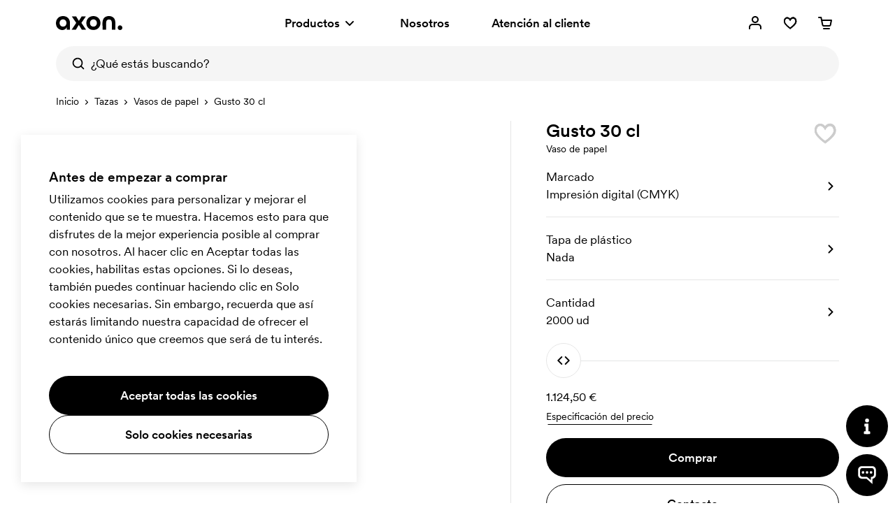

--- FILE ---
content_type: text/html; charset=utf-8
request_url: https://www.axonprofil.es/vasos-de-papel/gusto30
body_size: 19409
content:
<!DOCTYPE html>
<html xmlns="http://www.w3.org/1999/xhtml" xml:lang="es-ES" lang="es-ES" ng-app="AngularApp" class="">
<head>
    
    <script>
            function waitForModuleLoad(func) {
                if (window.state !== undefined) {
                    func();
                    return;
                }
                window.addEventListener('moduleLoaded', func);
            }

            waitForModuleLoad(() => {
               
        (function(w,d,s,l,i){w[l]=w[l]||[];w[l].push({'gtm.start':
            new Date().getTime(),event:'gtm.js'});var f=d.getElementsByTagName(s)[0],
        j=d.createElement(s),dl=l!='dataLayer'?'&l='+l:'';j.async=true;j.src=
        'https://www.googletagmanager.com/gtm.js?id='+i+dl;f.parentNode.insertBefore(j,f);
    })(window,document,'script','dataLayer','GTM-M6D23GQQ');
    
            });
        </script>


	<link rel="preload" fetchpriority="high" crossorigin as="image" href="/static/items/840/12660.jpg" imagesrcset="/static/items/520/12660.jpg 520w, /static/items/840/12660.jpg 840w" imagesizes="(min-width: 560px) 520px, 100vw">
    <meta charset="utf-8">
    <meta http-equiv="X-UA-Compatible" content="IE=edge">
    <meta name="viewport" content="width=device-width, initial-scale=1.0">
    <meta name="msvalidate.01" content="0616C82B8D20EE949A029F45530A990D"/>
    <title>Gusto 30 cl | Vaso de papel (12660) | Axon Profil</title>

    <meta name="description" content="La taza Gusto 30 cl tiene doble pared y superficie totalmente lisa.">



    <meta property="og:type" content="website">
    <meta property="og:site_name" content="Axon Profil">
    <meta property="og:url" content="https://www.axonprofil.es/vasos-de-papel/gusto30">
    <meta property="og:title" content="Gusto 30 cl | Vaso de papel (12660) | Axon Profil">
    <meta property="og:description" content="La taza Gusto 30 cl tiene doble pared y superficie totalmente lisa.">
    <meta property="og:locale" content="es_ES">
    <meta property="og:image" content="https://www.axonprofil.es/static/items/840/12660.jpg">
    <meta property="og:image:width" content="840">
    <meta property="og:image:height" content="840">
    <link rel="icon" href="/favicon.ico?v=2">
    <link rel="apple-touch-icon" sizes="180x180" href="/img/favicon/apple-touch-icon.png">
    <link rel="icon" type="image/png" sizes="32x32" href="/img/favicon/favicon-32x32.png">
    <link rel="icon" type="image/png" sizes="16x16" href="/img/favicon/favicon-16x16.png">
    <link rel="canonical" href="https://www.axonprofil.es/vasos-de-papel/gusto30">
    <link rel="preconnect" href="https://www.google-analytics.com">
    <link rel="preconnect" href="https://www.googletagmanager.com">
    <link
        rel="preload"
        as="font"
        type="font/woff2"
        href="/wwwroot/dist/assets/CircularXXWeb-Medium-Latin.woff2"
        crossorigin/>
    <link
        rel="preload"
        as="font"
        type="font/woff2"
        href="/wwwroot/dist/assets/CircularXXWeb-Regular-Latin.woff2"
        crossorigin/>

    <script>
    let errorReported = false;

    /**
     * @@param message {string}
     * @@param file {string | null}
     * @@param line {number | null}
     * @@param col {number | null}
     * @@returns {void}
     */
    async function logError(message, file, line, col) {

        if (errorReported) {
            return;
        }

        errorReported = true;

        await fetch("/System/ReportError", {
            method: "POST",
            body: JSON.stringify({
                Message: message,
                File: file,
                Line: line,
                Column: col,
                Url: window ? (window.location ? window.location.href : null) : null
            }),
            headers: {
                "Content-Type": "application/json; charset=utf-8"
            }
        })
    }

    window.onerror = logError;
</script>
    <script src="/System/GetTranslations?hash=eiIuhC4qM_nItUPjr7ajIDfe8sP2CwUdd-mXFQu59bQ" onerror="window.onerror('could not load translations script', this.src)"></script>
    <script type="module" src="/wwwroot/dist/Public.rSzXVSCsePXlCeoK.js"></script>
    <script type="module" src="/wwwroot/dist/Shared.rSzXVSCsePXlCeoK.js"></script>

    <link rel="stylesheet" href="/wwwroot/dist/Public.css?hash=ulqou8OhBin2UL3uiNoYfPtzlZFzKwWlAa9YieYCU_s" />
    <style>@media(max-width:560px){.ax-container-xs{padding-left:0;padding-right:0}}.product__container{display:flex;flex-direction:column}@media(min-width:1025px){.product__container{display:grid;grid-template-columns:calc(100% - 470px);grid-column-gap:0}}.product__image{margin-bottom:30px}@media(min-width:1025px){.product__image{grid-column:1;grid-row:3;padding-right:50px}}.product__action{padding:0 20px}@media(min-width:561px){.product__action{padding:0}}@media(min-width:1025px){.product__action{grid-column:2;grid-row:3/span 3;padding-left:50px;border-left:1px solid #e6e6e6}}.product__info{grid-column:1;padding:0 20px}@media(min-width:561px){.product__info{padding:0}}@media(min-width:1025px){.product__info{grid-row:4;grid-column:1;padding-right:50px}}.product-header{display:flex;justify-content:space-between}.product-header__title{margin:0;letter-spacing:normal;display:flex;flex-direction:column}.product-header__title-brand{margin-bottom:5px;font-size:14px;font-weight:400}.product-header__title-brandlink,.product-header__title-brandlink:hover,.product-header__title-brandlink:focus{padding-bottom:2px}.product-header__title-name{font-size:28px;font-weight:600;margin-bottom:5px}@media(min-width:768px){.product-header__title-name{font-size:26px}}.product-header__title-descriptioncontainer{display:flex;flex-wrap:wrap}.product-header__title-description{font-size:14px;font-weight:400}.product-header__favorite{width:40px;height:40px;cursor:pointer;z-index:3;margin-top:-2px;mask-position:center center;mask-size:28px 28px;mask-repeat:no-repeat}.product-description{margin-bottom:20px}.product-icon{display:flex;flex-wrap:wrap;margin-bottom:10px}.product-icon__icon{background:#ffcfdf;color:#000;height:22px;display:flex;align-items:center;font-size:14px;font-weight:400;padding:0 7px;line-height:1;margin-right:10px;margin-bottom:10px;border-radius:2px}.product-icon__icon--artno{border:1px solid #000;background:none;color:#000}.product-icon__icon--axonchoice{margin-right:0;background:#fb7ea7;color:#fff}.product-price-list{border-spacing:0;width:100%;max-width:100%}.product-price-list__header{white-space:nowrap;padding:20px 8px 8px 8px}.product-price-list__header--bold{font-weight:600}.product-price-list__header--right{text-align:right}.product-price-list__cell{white-space:nowrap;padding:8px}.product-price-list__cell--legend{max-width:150px;text-overflow:ellipsis;overflow:hidden}.product-price-list__cell--right{text-align:right}.product-price-list tbody tr:nth-child(odd){background:#f5f5f5}@media(max-width:450px){.product-price-list{font-size:12px}}@media(max-width:767px){.table-small-device{width:100%;overflow-y:hidden;overflow-x:scroll;-ms-overflow-style:-ms-autohiding-scrollbar;-webkit-overflow-scrolling:touch}}.ax-product-panel__panel{border-bottom:1px solid #e6e6e6;overflow:hidden}.ax-product-panel__paneltitle{position:relative;display:flex;flex-direction:column;justify-content:center;padding:20px 0;padding-right:40px;min-height:90px;cursor:pointer;font-size:26px;line-height:1.1;font-weight:600;user-select:none;background:#fff;z-index:1}@media(max-width:767px){.ax-product-panel__paneltitle{font-size:23px}}.ax-product-panel__panelicon{position:absolute;top:50%;right:0;height:24px;width:24px;margin-top:-12px;background-size:24px 24px;transition:transform .3s}.ax-product-panel__panel--active .ax-product-panel__panelicon{transition:transform .3s;transform:rotate(180deg)}.ax-product-panel__body{height:0;overflow-y:hidden;overflow-x:auto;-webkit-backface-visibility:hidden;transform:translateY(-25px);transition:transform .3s;padding-right:15px}.ax-product-panel__panel--active .ax-product-panel__body{height:auto;padding-bottom:30px;transform:translateY(0)}.ax-product-panel__body p{margin-bottom:20px}.ax-product__calendar{padding-bottom:10px}.ax-product-related__heading{margin-top:80px}@media(max-width:767px){.ax-product-related__heading{margin-top:60px}}.ax-product-related__title{font-size:40px;font-weight:600;line-height:1.1;letter-spacing:-.02em}@media(max-width:1199px){.ax-product-related__title{font-size:38px}}@media(max-width:767px){.ax-product-related__title{font-size:28px}}.ax-product-contactbanner{background:#f5f5f5;margin-top:40px;padding-top:80px;margin-bottom:100px}.ax-product-contactbanner .ax-global-contact__title{font-size:40px}@media(max-width:767px){.ax-product-contactbanner{padding-top:40px;margin-bottom:60px}.ax-product-contactbanner .ax-global-contact__title{font-size:28px}}.ax-product-guaranteebanner .ax-global-guarantee__title{font-size:40px}.ax-product-guaranteebanner .ax-global-guarantee__lead{font-size:19px}@media(max-width:767px){.ax-product-guaranteebanner .ax-global-guarantee__title{font-size:28px}}.ax-product-related{padding-bottom:20px}@media(min-width:768px){.ax-product-related{padding-bottom:40px}}.ax-product-visited{padding-bottom:40px}@media(min-width:768px){.ax-product-visited{padding-bottom:60px}}.product-main__wrapper{display:flex;flex-direction:column}product-main{flex-grow:1;display:flex;flex-direction:column}@media(max-width:393px){.product-main__wrapper{min-height:calc(100vw - 40px)}.product-main__wrapper--has-navigation-dots{min-height:calc(100vw + 13px)}.product-main__wrapper--has-miniatures{min-height:calc(100vw + 45px)}.product-main__wrapper--has-mapping{min-height:calc(100vw + 22px)}.product-main__wrapper--has-mapping.product-main__wrapper--has-navigation-dots{min-height:calc(100vw + 75px)}.product-main__wrapper--has-mapping.product-main__wrapper--has-miniatures{min-height:calc(100vw + 107px)}.product-main__wrapper--has-navigation-dots.product-main__wrapper--has-miniatures{min-height:calc(100vw + 98px)}.product-main__wrapper--has-mapping.product-main__wrapper--has-navigation-dots.product-main__wrapper--has-miniatures{min-height:calc(100vw + 160px)}}@media(min-width:394px) and (max-width:560px){.product-main__wrapper{min-height:calc(100vw - 40px)}.product-main__wrapper--has-navigation-dots{min-height:calc(100vw + 13px)}.product-main__wrapper--has-miniatures{min-height:calc(100vw + 52px)}.product-main__wrapper--has-mapping{min-height:calc(100vw + 22px)}.product-main__wrapper--has-mapping.product-main__wrapper--has-navigation-dots{min-height:calc(100vw + 75px)}.product-main__wrapper--has-mapping.product-main__wrapper--has-miniatures{min-height:calc(100vw + 114px)}.product-main__wrapper--has-navigation-dots.product-main__wrapper--has-miniatures{min-height:calc(100vw + 105px)}.product-main__wrapper--has-mapping.product-main__wrapper--has-navigation-dots.product-main__wrapper--has-miniatures{min-height:calc(100vw + 167px)}}@media(min-width:561px) and (max-width:1024px){.product-main__wrapper{min-height:520px}.product-main__wrapper--has-mapping{min-height:582px}.product-main__wrapper--has-navigation-dots{min-height:573px}.product-main__wrapper--has-miniatures{min-height:602px}.product-main__wrapper--has-navigation-dots.product-main__wrapper--has-miniatures{min-height:655px}.product-main__wrapper--has-mapping.product-main__wrapper--has-navigation-dots{min-height:635px}.product-main__wrapper--has-mapping.product-main__wrapper--has-miniatures{min-height:664px}.product-main__wrapper--has-mapping.product-main__wrapper--has-navigation-dots.product-main__wrapper--has-miniatures{min-height:717px}}@media(min-width:1025px){.product-main__wrapper{min-height:calc(50vw - 39px)}.product-main__wrapper--has-mapping{min-height:calc(50vw + 23px)}.product-main__wrapper--has-navigation-dots{min-height:calc(50vw + 14px)}.product-main__wrapper--has-mapping.product-main__wrapper--has-navigation-dots{min-height:calc(50vw + 76px)}}@media(min-width:1117px){.product-main__wrapper{min-height:520px}.product-main__wrapper--has-mapping{min-height:582px}.product-main__wrapper--has-navigation-dots{min-height:573px}.product-main__wrapper--has-mapping.product-main__wrapper--has-navigation-dots{min-height:635px}}.product__discontinue{background-color:#fdf8cc;color:#ccc}.product__discontinue--discontinued{color:#ff385c}</style>
    
</head>

<body class="es">

    


<script>
        window.tracking = false;
        window.googleAdWordsConversionIdContactRequest = "AW-1070867345/Jcl7CKvduJABEJHH0P4D";
        window.googleAdWordsConversionIdOrder = "AW-1070867345/oVUCCK7fupABEJHH0P4D";

    let storedMessages = [];

    function initTracking() {
        window.dataLayer = window.dataLayer || [];
        function gtag(){dataLayer.push(arguments);}
        gtag('consent', 'default', {
            'ad_storage': 'denied',
            'ad_user_data': 'denied',
            'ad_personalization': 'denied',
            'analytics_storage': 'denied'
        });
        gtag("js", new Date());
        window.gtag = gtag;
        while (storedMessages.length > 0) {
            storedMessages.shift()();
        }
    }


    function gtagIfTracking(type, name, data) {
        if(window.gtag) {
            gtag(type, name, data);
        }
        else {
            storedMessages.push(() => gtagIfTracking(type, name,  data));
        }
    }

    function trackActionEvent(category, action, label) {
        gtagIfTracking("event", action, { "event_category": category, "event_label": label });
    }

    function trackSearchEvent(searchTerm) {
        gtagIfTracking("event", "search", { "search_term": searchTerm });
    }

    function trackViewItemEvent(viewItem) {
        gtagIfTracking("event", "view_item", viewItem);
    }

    function trackViewCartEvent(viewCart) {
        gtagIfTracking("event", "view_cart", viewCart);
    }

    function trackBeginCheckoutEvent(beginCheckout) {
        gtagIfTracking("event", "begin_checkout", beginCheckout);
    }

</script>

    <div class="body-overlay"></div>
    <header class="ax-header">
        <div class="ax-header__container ax-container">
            <div class="ax-logo">
                <a class="ax-logo__svg" href="/" aria-label="Axon Profil">
                    <svg xmlns="http://www.w3.org/2000/svg" viewBox="0 0 95 19.7" style="overflow: visible"><g><path d="M0,10.1C0,4.1,4.2,0,10.1,0c5.9,0,10,3.9,10,10v9.2h-4.7v-3.4c-1.1,2.5-3.4,3.9-6.2,3.9C4.8,19.7,0,16.5,0,10.1z M15,9.8   c0-3-2-5.1-4.9-5.1S5.2,6.9,5.2,9.8s2,5.1,4.9,5.1S15,12.8,15,9.8z"></path><path d="M29,9.6l-6.3-9.1h6.2l3.9,6.3l4-6.3h6l-6.4,9.1l6.7,9.6h-6.1l-4.3-6.8l-4.2,6.8h-6L29,9.6z"></path><path d="M43.5,9.8c0-5.7,4.2-9.8,10.1-9.8s10.1,4.2,10.1,9.8s-4.2,9.8-10.1,9.8S43.5,15.5,43.5,9.8z M58.5,9.8c0-3-2-5.1-4.9-5.1   c-2.9,0-4.9,2.1-4.9,5.1s2,5.1,4.9,5.1C56.5,14.9,58.5,12.8,58.5,9.8z"></path><path d="M66.6,9.5c0-6.3,3.7-9.5,9.2-9.5s9.2,3.2,9.2,9.5v9.7H80V9.5c0-3.3-1.7-4.7-4.1-4.7c-2.5,0-4.1,1.5-4.1,4.7v9.7h-5.1   L66.6,9.5L66.6,9.5z"></path><path d="M88.4,16.4c0-1.9,1.4-3.3,3.3-3.3c1.9,0,3.3,1.4,3.3,3.3s-1.4,3.3-3.3,3.3C89.8,19.7,88.4,18.3,88.4,16.4z"></path></g></svg>
                </a>
            </div>
            <nav class="ax-nav">
                <ul id="ax-main-nav" class="ax-main-nav">
                    <li class="ax-main-nav__item">
                        <a class="ax-main-nav__link" id="ax-menu__toggle" href="#">
                            <div>
                                Productos

                            </div>
                            <div class="ax-main-nav__angle">
                                <svg xmlns="http://www.w3.org/2000/svg" viewBox="0 0 24 24"><path d="M12,16c-0.3,0-0.5-0.1-0.7-0.3l-5-5c-0.4-0.4-0.4-1,0-1.4s1-0.4,1.4,0l0,0l4.3,4.3l4.3-4.3c0.4-0.4,1-0.4,1.4,0s0.4,1,0,1.4  l-5,5C12.5,15.9,12.3,16,12,16"></path></svg>
                            </div>
                        </a>
                    </li>
                    <li class="ax-main-nav__item">
                        <a class="ax-main-nav__link" href="/nosotros">Nosotros</a>
                    </li>
                    <li class="ax-main-nav__item">
                        <a class="ax-main-nav__link" href="/atencion-al-cliente">Atenci&#xF3;n al cliente</a>
                    </li>
                </ul>
            </nav>
            <ul class="ax-action-nav">
                <li class="ax-action-nav__item" id="loginHeader">
                    <a class="ax-action-nav__link" href="/iniciar-sesion" aria-label="Mi cuenta" rel="nofollow">
                        <div class="ax-action-nav__icon"><svg xmlns="http://www.w3.org/2000/svg" viewBox="0 0 24 24"><path d="M21,20c0,0.6-0.4,1-1,1s-1-0.4-1-1v-2c0-1.7-1.3-3-3-3H8c-1.7,0-3,1.3-3,3v2c0,0.6-0.4,1-1,1s-1-0.4-1-1v-2c0-2.8,2.2-5,5-5  h8c2.8,0,5,2.2,5,5V20z M12,12c-2.8,0-5-2.2-5-5s2.2-5,5-5s5,2.2,5,5S14.8,12,12,12z M12,10c1.7,0,3-1.3,3-3s-1.3-3-3-3S9,5.3,9,7  S10.3,10,12,10z"></path></svg></div>
                    </a>
                </li>
                <li class="ax-action-nav__item" id="favouriteHeader">
                    <a class="ax-action-nav__link" href="/favoritos" aria-label="Favoritos" rel="nofollow">
                        <div class="ax-action-nav__icon"><svg xmlns="http://www.w3.org/2000/svg" viewBox="0 0 24 24"><g><path d="M20.5,6.2c-0.6-1.2-1.6-2-2.8-2.4c-0.5-0.2-1-0.3-1.5-0.3h0c-1.7,0.1-3.3,1-4.2,2.3c-1.1-1.4-2.6-2.2-4.2-2.2   c-0.5,0-1,0.1-1.5,0.3C5.1,4.4,4.2,5.2,3.7,6.2c-1,2-0.9,4.5,0.3,6.4c2.3,3.9,8,7.7,8,7.7l0.1,0l0.1,0c0.1,0,5.7-3.9,8-7.5   C21.4,10.9,21.5,8.4,20.5,6.2z M18.7,11.9c-1.7,2.5-4,4.7-6.7,6.5c-2.6-1.8-4.9-4-6.7-6.5c-0.8-1.6-0.9-3.4-0.1-4.9   c0.4-0.7,1-1.2,1.7-1.4c0.3-0.1,0.6-0.2,0.9-0.2c2.6,0,4.1,3.4,4.1,3.4L12,9.1l0.1-0.3c0,0,1.5-3.4,4.1-3.4c0.3,0,0.6,0.1,0.9,0.2   c0.8,0.3,1.4,0.8,1.7,1.4C19.6,8.7,19.6,10.4,18.7,11.9z"></path><g><path d="M12.1,20.5L12.1,20.5c-0.1-0.1-5.8-4-8.1-7.8c-1.2-1.9-1.3-4.4-0.3-6.4c0.5-1,1.5-1.9,2.6-2.3c0.5-0.2,1-0.3,1.5-0.3    c1.6,0,3.1,0.8,4.2,2.2c0.9-1.3,2.5-2.2,4.2-2.3l0,0c0.5,0,1,0.1,1.5,0.3c1.2,0.4,2.1,1.2,2.8,2.4c1,2.1,0.9,4.6-0.3,6.6    C17.9,16.5,12.2,20.4,12.1,20.5L12.1,20.5z M7.8,3.9c-0.5,0-1,0.1-1.5,0.3c-1,0.4-1.9,1.2-2.4,2.2c-1,2-0.9,4.3,0.3,6.2    c2.1,3.6,7.2,7.2,7.9,7.6c0.7-0.4,5.8-4,7.9-7.4c1.2-2,1.3-4.3,0.3-6.4c-0.6-1.1-1.5-1.9-2.6-2.2c-0.5-0.2-1-0.3-1.5-0.3    c-1.7,0.1-3.2,1-4.1,2.3L12,6.3l-0.1-0.1C10.9,4.7,9.4,3.9,7.8,3.9z M12,18.8L12,18.8c-2.7-1.9-5-4.1-6.9-6.7    C4.2,10.3,4.2,8.5,5,6.9c0.4-0.7,1-1.3,1.9-1.6c0.3-0.1,0.6-0.2,0.9-0.2c2.4,0,3.8,2.5,4.2,3.3c0.4-0.8,1.8-3.3,4.2-3.3    c0.3,0,0.6,0.1,0.9,0.2C18,5.7,18.6,6.2,19,6.9c0.8,1.7,0.8,3.5-0.1,5.1C17.1,14.6,14.8,16.9,12,18.8L12,18.8z M7.8,5.4    c-0.3,0-0.6,0.1-0.9,0.2C6.2,5.9,5.6,6.4,5.2,7.1C4.4,8.6,4.5,10.3,5.3,12c1.8,2.5,4.1,4.7,6.7,6.5c2.7-1.8,5-4,6.7-6.5    c0.9-1.5,0.9-3.3,0.1-4.9c-0.4-0.7-1-1.2-1.7-1.4c-0.3-0.1-0.6-0.2-0.9-0.2c-2.6,0-4.1,3.4-4.1,3.4L12,9.1l-0.1-0.3    C11.9,8.8,10.4,5.4,7.8,5.4z"></path><path d="M12.1,20.7L12.1,20.7c-0.1-0.1-0.2-0.1-0.3-0.2c-3.8-2.7-6.6-5.5-7.9-7.7c-1.2-1.9-1.3-4.5-0.3-6.5c0.5-1,1.5-2,2.7-2.4    c0.5-0.2,1-0.3,1.5-0.3c1.6,0,3.1,0.8,4.2,2.1c0.9-1.3,2.5-2.1,4.2-2.2c0,0,0,0,0,0c0.5,0,1,0.1,1.6,0.3c1.2,0.4,2.1,1.2,2.9,2.5    c1,2.1,0.9,4.7-0.3,6.7c-1.4,2.1-4.1,4.7-7.9,7.5C12.3,20.5,12.2,20.6,12.1,20.7L12.1,20.7z M7.8,4c-0.5,0-1,0.1-1.5,0.3    C5.4,4.7,4.5,5.5,4,6.5c-1,2-0.9,4.2,0.3,6.1c2.1,3.5,7,7,7.8,7.5c0.8-0.5,5.7-4,7.8-7.3c1.2-2,1.3-4.2,0.3-6.3    c-0.6-1.1-1.5-1.9-2.5-2.1c-0.5-0.2-1-0.3-1.5-0.3c-1.6,0.1-3.1,0.9-4,2.2L12,6.5l-0.2-0.2C10.8,4.8,9.4,4,7.8,4z M11.9,5.9    C11.9,6,12,6.1,12,6.1l0,0c0.9-1.4,2.5-2.2,4.2-2.3c0,0,0,0,0,0c0.5,0,1,0.1,1.6,0.3c0.2,0,0.4,0.1,0.5,0.2    c-0.2-0.1-0.4-0.2-0.6-0.3c-0.5-0.2-1-0.3-1.5-0.3c-1.6,0.1-3.2,1-4.1,2.2L12,6.1L11.9,5.9C11.9,6,11.9,5.9,11.9,5.9z M12,19    L12,19c-2.9-2-5.1-4.2-7-6.8c-0.9-1.8-0.9-3.7-0.1-5.3C5.4,6,6,5.5,6.9,5.2C7.2,5.1,7.5,5,7.8,5C10,5,11.4,7,12,8.1    C12.6,7,14,5,16.2,5c0.3,0,0.6,0.1,0.9,0.2c0.9,0.4,1.6,0.9,2,1.7c0.8,1.8,0.8,3.6-0.1,5.2C17.2,14.7,14.8,17,12,19L12,19z     M7.8,5.5c-0.3,0-0.6,0.1-0.9,0.2C6.2,6,5.7,6.5,5.3,7.2c-0.7,1.4-0.7,3.1,0.1,4.8c1.7,2.4,4,4.6,6.6,6.4c2.7-1.8,4.9-4,6.6-6.4    c0.9-1.4,0.9-3.2,0.1-4.8c-0.4-0.7-1-1.1-1.6-1.3c-0.3-0.1-0.6-0.2-0.9-0.2c-2.5,0-4,3.3-4,3.3L12,9.4l-0.2-0.6    C11.8,8.8,10.3,5.5,7.8,5.5z M7.8,5.3c2.7,0,4.2,3.3,4.2,3.5l0,0c0.2-0.5,1.7-3.4,4.2-3.4c0.3,0,0.6,0.1,0.9,0.2    c0.7,0.2,1.4,0.7,1.8,1.5C19,7.2,19,7.3,19.1,7.5C19,7.3,19,7.1,18.9,7c-0.4-0.7-1-1.1-1.8-1.5c-0.3-0.1-0.6-0.2-0.8-0.2    c-2.2,0-3.6,2.3-4.1,3.2L12,8.7l-0.1-0.2C11.4,7.5,10,5.2,7.8,5.3c-0.3,0-0.6,0-0.9,0.1C6.2,5.7,5.5,6.2,5.1,7    C5,7.2,4.9,7.4,4.9,7.5C4.9,7.4,5,7.2,5.1,7c0.4-0.7,1-1.2,1.8-1.6C7.2,5.4,7.5,5.3,7.8,5.3z"></path></g></g></svg></div>
                        <span id="favouriteCount" class="ax-action-nav__badge" style="opacity: 0" data-bind="style: { opacity: getCount() > 0 ? '1' : '0' } , text: getCount()"></span>
                        <script>
                            try {
                                let favouriteCount = localStorage.getItem("favouriteCount") || 0;
                                let favouriteCountElement = document.getElementById("favouriteCount");
                                favouriteCountElement.innerText = favouriteCount;
                                favouriteCountElement.style.opacity = favouriteCount > 0 ? "1" : "0";
                            } catch {}
                        </script>
                    </a>
                </li>
                <li class="ax-action-nav__item" id="cartHeader">
                    <a class="ax-action-nav__link" href="/pedidos/cesta" aria-label="Cesta" rel="nofollow">
                        <div class="ax-action-nav__icon"><svg xmlns="http://www.w3.org/2000/svg" viewBox="0 0 24 24"><path d="M5.457 5H3a1 1 0 1 1 0-2h3.273a1 1 0 0 1 .98.8L7.907 7H21a1 1 0 0 1 .982 1.191l-1.311 6.72a2.623 2.623 0 0 1-2.616 2.09L10.12 17c-1.272.024-2.384-.852-2.635-2.087L6.12 8.24a.995.995 0 0 1-.016-.078L5.457 5zm2.86 4l1.128 5.513c.058.283.324.493.657.487h7.971c.314.006.58-.204.636-.48L19.786 9H8.317zM10 19h8a1 1 0 0 1 0 2h-8a1 1 0 0 1 0-2z"></path></svg></div>
                        <span id="cartCount" class="ax-action-nav__badge" style="opacity: 0" data-bind="style: { opacity: items().length > 0 ? '1' : '0' }, text: items().length"></span>
                        <script>
                            try {
                                let cartCount = localStorage.getItem("cartCount") || 0;
                                let cartCountElement = document.getElementById("cartCount");
                                cartCountElement.innerText = cartCount;
                                cartCountElement.style.opacity = cartCount > 0 ? "1" : "0";
                            } catch {}
                        </script>
                    </a>
                </li>
                <li class="ax-action-nav__item ax-action-nav__item-burger " id="navbar-toggle-xs">
                    <a id="ax-menu__show-xs" class="ax-action-nav__link" href="javascript:;" aria-label="Men&#xFA;" rel="nofollow">
                        <div class="ax-action-nav__icon ax-action-nav__icon-burger">
                            <svg xmlns="http://www.w3.org/2000/svg" viewBox="0 0 24 24"><g><path d="M5.3,12.9h8c0.6,0,1,0.4,1,1s-0.4,1-1,1h-8c-0.6,0-1-0.4-1-1S4.7,12.9,5.3,12.9z"></path><path d="M18.7,6.9h-0.9h-4.5h-2.5H9.8H5.3c-0.6,0-1,0.4-1,1s0.4,1,1,1h4.5h0.9h2.5h4.5h0.9c0.6,0,1-0.4,1-1   C19.7,7.3,19.3,6.9,18.7,6.9z"></path><path d="M18.7,19h-0.9h-4.5h-2.5H9.8H5.3c-0.6,0-1,0.4-1,1s0.4,1,1,1h4.5h0.9h2.5h4.5h0.9c0.6,0,1-0.4,1-1   C19.7,19.4,19.3,19,18.7,19z"></path></g></svg>
                        </div>
                        <div class="ax-action-nav__icon ax-action-nav__icon-close">
                            <svg xmlns="http://www.w3.org/2000/svg" viewBox="0 0 24 24"><path d="M12.0002 13.4144L16.9499 18.3642L18.3642 16.9499L13.4144 12.0002L18.3642 7.05044L16.95 5.63623L12.0002 10.586L7.05044 5.63623L5.63623 7.05044L10.586 12.0002L5.63624 16.9499L7.05046 18.3642L12.0002 13.4144Z"></path></svg>
                        </div>
                    </a>
                </li>
            </ul>
        </div>


<div class="ax-search" data-bind="stopBindings: true">
    <div class="ax-search__container ax-container">
        <form id="ax-search__form">
            <div class="ax-search__inner">
                <button class="ax-search__submit btn" title="Buscar" aria-label="Buscar" data-bind="click: doSearch">
                    <svg xmlns="http://www.w3.org/2000/svg" viewBox="0 0 24 24"><path d="M14.9,15.5c0.1-0.3,0.3-0.5,0.6-0.6c2.2-2.5,1.9-6.3-0.6-8.5C12.4,4.2,8.6,4.5,6.4,7C4.2,9.5,4.5,13.3,7,15.5  c1.7,1.5,4.2,1.9,6.3,1C13.9,16.2,14.4,15.9,14.9,15.5z M17.3,15.8l3.5,3.5c0.4,0.4,0.4,1,0,1.4c-0.4,0.4-1,0.4-1.4,0c0,0,0,0,0,0  l-3.5-3.5c-3.5,2.7-8.5,2.1-11.2-1.4C1.9,12.4,2.5,7.3,6,4.6C9.5,1.9,14.5,2.5,17.3,6C19.5,8.9,19.5,13,17.3,15.8z"></path></svg>
                </button>
                <input type="text" class="ax-search__input" name="q" id="ax-search__input" autocomplete="off" aria-label="&#xBF;Qu&#xE9; est&#xE1;s buscando?" placeholder="&#xBF;Qu&#xE9; est&#xE1;s buscando?" data-bind="value: query, valueUpdate: ['input', 'afterkeydown'], event: { keydown: keydown, focus: focus }, clickBubble: false">
                <div class="ax-search__close" data-bind="click: function() { show(false) }"><svg xmlns="http://www.w3.org/2000/svg" viewBox="0 0 24 24"><path d="M12.0002 13.4144L16.9499 18.3642L18.3642 16.9499L13.4144 12.0002L18.3642 7.05044L16.95 5.63623L12.0002 10.586L7.05044 5.63623L5.63623 7.05044L10.586 12.0002L5.63624 16.9499L7.05046 18.3642L12.0002 13.4144Z"></path></svg></div>

            </div>
            <div id="ax-search-result" class="ax-search-result" data-bind="css: { 'ax-search-result--active': show }, duration: 1">
                <div class="ax-search-result__container ax-container">

                    <!-- ko if: categories().length == 0 && products().length == 0 && fullSearch() == 0 -->
                    <ul class="ax-search-result__list ax-search-result__list--popular">
                        <!-- ko if: latestSearches().length > 0 -->
                        <li class="ax-search-result__header">
                            &#xDA;ltimas b&#xFA;squedas
                            <a href="#" class="underline-am" data-bind="click: removeAllLatestSearch">Borrar</a>
                        </li>

                        <!-- ko foreach: latestSearches() -->
                        <li class="ax-search-result__item">
                            <a data-bind="attr : { href: $root.getSearchHref($data) }" class="ax-search-result__link">
                                <div class="ax-search-result__text" data-bind="text: $data.split('|')[0]"></div>
                            </a>
                        </li>
                        <!-- /ko -->
                        <!-- /ko -->
                        <!-- ko if: latestSearches().length === 0 -->
                        <li class="ax-search-result__header">
                            B&#xFA;squedas populares
                        </li>
                        <li class="ax-search-result__item">
                            <a href="/boligrafos-promocionales" class="ax-search-result__link">
                                <div class="ax-search-result__text">Bol&#xED;grafos publicitarios</div>
                            </a>
                        </li>
                        <li class="ax-search-result__item">
                            <a href="/bolsas-de-tela" class="ax-search-result__link">
                                <div class="ax-search-result__text">Bolsas de tela</div>
                            </a>
                        </li>
                        <li class="ax-search-result__item">
                            <a href="/cuadernos" class="ax-search-result__link">
                                <div class="ax-search-result__text">Cuadernos</div>
                            </a>
                        </li>
                        <li class="ax-search-result__item">
                            <a href="/tazas" class="ax-search-result__link">
                                <div class="ax-search-result__text">Tazas</div>
                            </a>
                        </li>
                        <li class="ax-search-result__item">
                            <a href="/camisetas" class="ax-search-result__link">
                                <div class="ax-search-result__text">Camisetas</div>
                            </a>
                        </li>
                        <!-- /ko -->
                    </ul>
                    <!-- /ko -->

                    <ul class="ax-search-result__list ax-search-result__list--categories">
                        <!-- ko if: searching() -->
                        <delayed-spinner />
                        <!-- /ko -->
                        <!-- ko foreach: categories() -->
                        <li class="ax-search-result__item">
                            <a href="#" data-bind="click: function() { $root.addLatestSearch(Name, '/' + Address); return true; }, attr: { href: '/' + Address }" class="ax-search-result__link">
                                <div class="ax-search-result__text" data-bind="highlight: { text: Name, keywords: $root.query, css: 'ax-search-result__highlight' }"></div>
                            </a>
                        </li>
                        <!-- /ko -->
                        <!-- ko foreach: fullSearch() -->
                        <li class="ax-search-result__item">
                            <a href="#" data-bind="click: function() { $root.addLatestSearch(Name, '/' + Address); return true; }, attr: { href: '/' + Address }" class="ax-search-result__link ax-search-result__link--fullsearch icon-search.svg">
                                <div class="ax-search-result__text" style="font-weight:400">
                                    <span class="icon-search.svg"></span> Buscar <span data-bind="highlight: { text: Name, keywords: $root.query, css: 'search-highlight' }"></span>
                                    <span data-bind="text: '(' + $root.fullSearchCount()"></span>
                                    <span data-bind="if: $root.fullSearchCount() === 1">resultado)</span>
                                    <span data-bind="if: $root.fullSearchCount() !== 1">resultados)</span>
                                </div>
                            </a>
                        </li>
                        <!-- /ko -->

                    </ul>

                    <!-- ko if: products().length > 0 -->
                    <ul class="ax-search-result__list ax-search-result__list--products">
                        <!-- ko foreach: products() -->
                        <li class="ax-search-result__item" data-bind="css: { 'ax-search-result__item--internal': IsInternal }">
                            <a href="#" data-bind="click: function() { $root.addLatestSearch(Name, '/' + Address); return true; }, attr: { href: '/' + Address }" class="ax-search-result__link">
                                <div class="ax-search-result__imgcontainer">
                                    <img class="ax-search-result__img" data-bind="visible: Image, attr: { src: 'data:image/jpg;base64,' + Image }">
                                </div>
                                <div class="ax-search-result__textcontainer">
                                    <div class="ax-search-result__text" data-bind="text: Name"></div>
                                    <div class="ax-search-result__textcategory" data-bind="text: ProductTypeName"></div>
                                </div>
                            </a>
                        </li>
                        <!-- /ko -->
                    </ul>
                    <!-- /ko -->
                </div>

            </div>
        </form>
    </div>
</div>

    </header>



<aside>
    <div class="ax-menu" id="ax-menu">
        <div class="ax-menu__top">
            <button id="ax-menu__close" class="ax-menu__close ax-menu__close icon-close.svg">
            </button>
            <button id="ax-menu__nav1close" class="ax-menu__back icon-back.svg">
            </button>
            <button id="ax-menu__nav2close" class="ax-menu__back icon-back.svg">
            </button>
        </div>
        <div class="ax-menu__container">
            <nav class="ax-menu__nav">
                <ul class="ax-menu__nav-main">
                    <li>
                        <a href="#" id="ax-menu__show-departments-xs" class="ax-menu__nav-mainlink">
                            Productos
                        </a>
                    </li>
                    <li>
                        <a href="/nosotros" class="ax-menu__nav-mainlink">
                            Nosotros
                        </a>
                    </li>
                    <li>
                        <a href="/atencion-al-cliente" class="ax-menu__nav-mainlink">
                            Atenci&#xF3;n al cliente
                        </a>
                    </li>
                </ul>
                <ul class="ax-menu__nav-contact">
                    <li class="ax-menu__nav-contactitem">
                        <div class="ax-menu__nav-contacticon">
                            <svg xmlns="http://www.w3.org/2000/svg" viewBox="0 0 100 100"><path d="M50.1,97.8c-5.8,0-10.5-4.7-10.5-10.5s4.7-10.5,10.5-10.5s10.5,4.7,10.5,10.5S55.8,97.8,50.1,97.8z M50.1,82.8   c-2.5,0-4.5,2-4.5,4.5s2,4.5,4.5,4.5s4.5-2,4.5-4.5S52.5,82.8,50.1,82.8z"></path><path d="M58.2,89.3l-1.4-5.8c12.4-3.1,21-14.1,21-26.9v-20c0-15.3-12.4-27.7-27.7-27.7S22.4,21.3,22.4,36.6v25.9c0,1.7-1.3,3-3,3   c-10.5-0.1-19-8.5-19-19c0-9.8,7.5-17.9,17.1-18.8c3.9-14.4,17-24.9,32.6-24.9c18.6,0,33.7,15.1,33.7,33.7v20   C83.8,72.1,73.3,85.6,58.2,89.3z M16.4,34c-5.7,1.3-10,6.5-10,12.6s4.2,11.2,9.9,12.6V36.5C16.3,35.7,16.3,34.8,16.4,34z"></path><path d="M80.8,65.4v-6c7.1,0,12.9-5.8,12.9-12.9s-5.8-12.9-12.9-12.9v-6c10.4,0,18.9,8.5,18.9,18.9S91.2,65.4,80.8,65.4z"></path></svg>
                        </div>
                        <a class="ax-menu__nav-contactlink" href="tel:910767090">91 076 7090

                        </a>
                    </li>
                    <li class="ax-menu__nav-contactitem">
                        <div class="ax-menu__nav-contacticon">
                            <svg xmlns="http://www.w3.org/2000/svg" viewBox="0 0 100 100"><path d="M96.6,92.8H3.4c-1.6,0-2.9-1.3-2.9-2.9V10.1c0-1.6,1.3-2.9,2.9-2.9h93.2c1.6,0,2.9,1.3,2.9,2.9v79.9   C99.5,91.5,98.2,92.8,96.6,92.8z M6.3,87h87.4V13H6.3V87z"></path><path d="M50,59c-0.6,0-1.2-0.2-1.7-0.5L18,37l3.4-4.7L50,52.6l28.9-20.3l3.3,4.8L51.7,58.5C51.2,58.9,50.6,59,50,59z"></path></svg>
                        </div>
                        <a class="ax-menu__nav-contactlink" href="mailto:info@axonprofil.es">info@axonprofil.es

                        </a>
                    </li>

                </ul>
                <ul class="ax-menu__nav-footer">
                    <li class="ax-menu__nav-footeritem">
                        <div class="ax-menu__nav-footerlogo">
                            <a href="/" aria-label="Axon Profil">
                                <svg xmlns="http://www.w3.org/2000/svg" viewBox="0 0 95 19.7" style="overflow: visible"><g><path d="M0,10.1C0,4.1,4.2,0,10.1,0c5.9,0,10,3.9,10,10v9.2h-4.7v-3.4c-1.1,2.5-3.4,3.9-6.2,3.9C4.8,19.7,0,16.5,0,10.1z M15,9.8   c0-3-2-5.1-4.9-5.1S5.2,6.9,5.2,9.8s2,5.1,4.9,5.1S15,12.8,15,9.8z"></path><path d="M29,9.6l-6.3-9.1h6.2l3.9,6.3l4-6.3h6l-6.4,9.1l6.7,9.6h-6.1l-4.3-6.8l-4.2,6.8h-6L29,9.6z"></path><path d="M43.5,9.8c0-5.7,4.2-9.8,10.1-9.8s10.1,4.2,10.1,9.8s-4.2,9.8-10.1,9.8S43.5,15.5,43.5,9.8z M58.5,9.8c0-3-2-5.1-4.9-5.1   c-2.9,0-4.9,2.1-4.9,5.1s2,5.1,4.9,5.1C56.5,14.9,58.5,12.8,58.5,9.8z"></path><path d="M66.6,9.5c0-6.3,3.7-9.5,9.2-9.5s9.2,3.2,9.2,9.5v9.7H80V9.5c0-3.3-1.7-4.7-4.1-4.7c-2.5,0-4.1,1.5-4.1,4.7v9.7h-5.1   L66.6,9.5L66.6,9.5z"></path><path d="M88.4,16.4c0-1.9,1.4-3.3,3.3-3.3c1.9,0,3.3,1.4,3.3,3.3s-1.4,3.3-3.3,3.3C89.8,19.7,88.4,18.3,88.4,16.4z"></path></g></svg>
                            </a>
                        </div>
                        <div class="ax-menu__nav-footercopycontainer">
                            <div class="ax-menu__nav-footercopy">
                                © 2026 Axon Profil
                            </div>
                        </div>
                    </li>
                </ul>
            </nav>
            <nav class="ax-menu__nav1">
                <div class="ax-menu__nav1section ax-menu__nav1section--product">
                    <div class="ax-menu__heading">Productos</div>
                    <ul>
                            <li class="ax-menu__nav1item ax-menu__nav1item--department ax-menu__nav1item--16" data-department-id="16">
                                <a href="/bolsas" class="ax-menu__nav1link">
                                    <div class="ax-menu__nav1text">
                                        Bolsas
                                    </div>
                                </a>
                            </li>
                            <li class="ax-menu__nav1item ax-menu__nav1item--department ax-menu__nav1item--10" data-department-id="10">
                                <a href="/ropa-promocional" class="ax-menu__nav1link">
                                    <div class="ax-menu__nav1text">
                                        Ropa personalizada
                                    </div>
                                </a>
                            </li>
                            <li class="ax-menu__nav1item ax-menu__nav1item--department ax-menu__nav1item--22" data-department-id="22">
                                <a href="/dulces" class="ax-menu__nav1link">
                                    <div class="ax-menu__nav1text">
                                        Dulces
                                    </div>
                                </a>
                            </li>
                            <li class="ax-menu__nav1item ax-menu__nav1item--department ax-menu__nav1item--14" data-department-id="14">
                                <a href="/boligrafos" class="ax-menu__nav1link">
                                    <div class="ax-menu__nav1text">
                                        Bol&#xED;grafos
                                    </div>
                                </a>
                            </li>
                            <li class="ax-menu__nav1item ax-menu__nav1item--department ax-menu__nav1item--26" data-department-id="26">
                                <a href="/accesorios" class="ax-menu__nav1link">
                                    <div class="ax-menu__nav1text">
                                        Accesorios
                                    </div>
                                </a>
                            </li>
                            <li class="ax-menu__nav1item ax-menu__nav1item--department ax-menu__nav1item--20" data-department-id="20">
                                <a href="/salud" class="ax-menu__nav1link">
                                    <div class="ax-menu__nav1text">
                                        Salud
                                    </div>
                                </a>
                            </li>
                            <li class="ax-menu__nav1item ax-menu__nav1item--department ax-menu__nav1item--13" data-department-id="13">
                                <a href="/oficina" class="ax-menu__nav1link">
                                    <div class="ax-menu__nav1text">
                                        Oficina
                                    </div>
                                </a>
                            </li>
                            <li class="ax-menu__nav1item ax-menu__nav1item--department ax-menu__nav1item--19" data-department-id="19">
                                <a href="/tazas" class="ax-menu__nav1link">
                                    <div class="ax-menu__nav1text">
                                        Tazas
                                    </div>
                                </a>
                            </li>
                            <li class="ax-menu__nav1item ax-menu__nav1item--department ax-menu__nav1item--27" data-department-id="27">
                                <a href="/casa-y-hogar" class="ax-menu__nav1link">
                                    <div class="ax-menu__nav1text">
                                        Casa y hogar
                                    </div>
                                </a>
                            </li>
                            <li class="ax-menu__nav1item ax-menu__nav1item--department ax-menu__nav1item--18" data-department-id="18">
                                <a href="/ocio" class="ax-menu__nav1link">
                                    <div class="ax-menu__nav1text">
                                        Ocio
                                    </div>
                                </a>
                            </li>
                            <li class="ax-menu__nav1item ax-menu__nav1item--department ax-menu__nav1item--28" data-department-id="28">
                                <a href="/juegos-y-juguetes" class="ax-menu__nav1link">
                                    <div class="ax-menu__nav1text">
                                        Juegos y juguetes
                                    </div>
                                </a>
                            </li>
                            <li class="ax-menu__nav1item ax-menu__nav1item--department ax-menu__nav1item--30" data-department-id="30">
                                <a href="/material-impreso" class="ax-menu__nav1link">
                                    <div class="ax-menu__nav1text">
                                        Material impreso
                                    </div>
                                </a>
                            </li>
                            <li class="ax-menu__nav1item ax-menu__nav1item--department ax-menu__nav1item--23" data-department-id="23">
                                <a href="/eventos" class="ax-menu__nav1link">
                                    <div class="ax-menu__nav1text">
                                        Eventos
                                    </div>
                                </a>
                            </li>
                            <li class="ax-menu__nav1item ax-menu__nav1item--department ax-menu__nav1item--29" data-department-id="29">
                                <a href="/herramientas" class="ax-menu__nav1link">
                                    <div class="ax-menu__nav1text">
                                        Herramientas
                                    </div>
                                </a>
                            </li>
                            <li class="ax-menu__nav1item ax-menu__nav1item--department ax-menu__nav1item--25" data-department-id="25">
                                <a href="/electronica" class="ax-menu__nav1link">
                                    <div class="ax-menu__nav1text">
                                        Electr&#xF3;nica
                                    </div>
                                </a>
                            </li>
                    </ul>
                </div>
                <div class="ax-menu__nav1section ax-menu__nav1section--theme">
                    <div class="ax-menu__heading">Temas</div>
                    <ul>
                        <li class="ax-menu__nav1item">
                            <a href="/novedades" class="ax-menu__nav1link">
                                <div class="ax-menu__nav1text">Novedades</div>
                            </a>
                        </li>
                            <li class="ax-menu__nav1item">
                                <a href="/bajo-precio" class="ax-menu__nav1link">
                                    <div class="ax-menu__nav1text">Nuestros precios m&#xE1;s bajos</div>
                                </a>
                            </li>
                        <li class="ax-menu__nav1item">
                            <a href="/axonchoice" class="ax-menu__nav1link">
                                <div class="ax-menu__nav1text">Axon's Choice</div>
                            </a>
                        </li>
                        <li class="ax-menu__nav1item">
                            <a href="/mas-vendidos" class="ax-menu__nav1link">
                                <div class="ax-menu__nav1text">M&#xE1;s vendidos</div>
                            </a>
                        </li>
                        <li class="ax-menu__nav1item">
                            <a href="/marcas" class="ax-menu__nav1link">
                                <div class="ax-menu__nav1text">Marcas</div>
                            </a>
                        </li>
                        <li class="ax-menu__nav1item">
                            <a href="/inspiracion" class="ax-menu__nav1link">
                                <div class="ax-menu__nav1text">Inspiraci&#xF3;n</div>
                            </a>
                        </li>
                        <li class="ax-menu__nav1item">
                            <a href="/consejos-guias" class="ax-menu__nav1link">
                                <div class="ax-menu__nav1text">Consejos y gu&#xED;as</div>
                            </a>
                        </li>
                        <li class="ax-menu__nav1item">
                            <a href="/fairtrade" class="ax-menu__nav1link">
                                <div class="ax-menu__nav1text">Fairtrade</div>
                            </a>
                        </li>
                        <li class="ax-menu__nav1item">
                            <a href="/promofinder" rel="nofollow" class="ax-menu__nav1link">
                                <div class="ax-menu__nav1text">Promo Finder</div>
                            </a>
                        </li>
                        <li class="ax-menu__nav1item">
                            <a href="/productospersonalizados" class="ax-menu__nav1link">
                                <div class="ax-menu__nav1text">Productos</div>
                            </a>
                        </li>
                        <li class="ax-menu__nav1item">
                            <a href="/productos/az" class="ax-menu__nav1link">
                                <div class="ax-menu__nav1text">A-Z</div>
                            </a>
                        </li>

                    </ul>
                </div>
                <div class="ax-menu__nav1section ax-menu__nav1section--discover">
                    <ul class="ax-menu__nav1list">
                        <li class="ax-menu__nav1item">
                            <a href="/baterias-externas" class="ax-menu__nav1link">
                                <div class="ax-menu__nav1discover">
                                    <div class="ax-menu__nav1discovercopy">
                                        <div class="ax-menu__nav1discovereyebrow">Bater&#xED;as externas</div>
                                        <div class="ax-menu__nav1discovertext">Energ&#xED;a cuando la necesitas.</div>
                                        <div class="ax-btn ax-btn-md ax-btn-md--rounded ax-btn-ghost">Comprar</div>
                                    </div>
                                    <div class="ax-menu__nav1discoverimg" style="background-image: url('/img/menu/ax-menu-powerbank_grey.jpg'); background-image: -webkit-image-set(url('/img/menu/ax-menu-powerbank_grey.jpg') 1x, url('/img/menu/ax-menu-powerbank_grey_x2.jpg') 2x); background-image: image-set(url('/img/menu/ax-menu-powerbank_grey.jpg') 1x, url('/img/menu/ax-menu-powerbank_grey_x2.jpg') 2x); "></div>
                                </div>
                            </a>
                        </li>
                    </ul>
                </div>
            </nav>
            <nav class="ax-menu__nav2" id="ax-nav-menu__department">



    <ul class="ax-menu__nav2list ax-menu__nav2list--19" style="background-image: url('/img/menu/19.jpg'); background-image: -webkit-image-set(url('/img/menu/19.jpg') 1x, url('/img/menu/19_x2.jpg') 2x); background-image: image-set(url('/img/menu/19.jpg') 1x, url('/img/menu/19_x2.jpg') 2x);">
        <li class="ax-menu__heading">Tazas</li>
        <li class="ax-menu__nav2explore">
            <a class="ax-menu__nav2link" href="/tazas">
                <div class="underline-am">Comprar todo</div>
            </a>
        </li>
            <li class="ax-menu__nav2item">
                <a class="ax-menu__nav2link" href="/tazas-de-ceramica">
                    <div class="ax-menu__nav2text"> Tazas de cer&#xE1;mica</div>
                </a>
            </li>
            <li class="ax-menu__nav2item">
                <a class="ax-menu__nav2link" href="/vasos-de-papel">
                    <div class="ax-menu__nav2text"> Vasos de papel</div>
                </a>
            </li>
            <li class="ax-menu__nav2item">
                <a class="ax-menu__nav2link" href="/tazas-termicas-personalizadas">
                    <div class="ax-menu__nav2text"> Tazas t&#xE9;rmicas</div>
                </a>
            </li>
            <li class="ax-menu__nav2item">
                <a class="ax-menu__nav2link" href="/tazas-de-metal">
                    <div class="ax-menu__nav2text"> Tazas de metal</div>
                </a>
            </li>
            <li class="ax-menu__nav2item">
                <a class="ax-menu__nav2link" href="/tazas-take-away-personalizadas">
                    <div class="ax-menu__nav2text"> Tazas take away</div>
                </a>
            </li>
            <li class="ax-menu__nav2item">
                <a class="ax-menu__nav2link" href="/tazas-de-plastico">
                    <div class="ax-menu__nav2text"> Tazas de pl&#xE1;stico</div>
                </a>
            </li>
            <li class="ax-menu__nav2item">
                <a class="ax-menu__nav2link" href="/tazas-de-porcelana">
                    <div class="ax-menu__nav2text"> Tazas de porcelana</div>
                </a>
            </li>
            <li class="ax-menu__nav2item">
                <a class="ax-menu__nav2link" href="/tazas-con-foto">
                    <div class="ax-menu__nav2text"> Tazas con foto</div>
                </a>
            </li>
            <li class="ax-menu__nav2item">
                <a class="ax-menu__nav2link" href="/tazas-de-espresso-personalizadas">
                    <div class="ax-menu__nav2text"> Tazas de espresso</div>
                </a>
            </li>
            <li class="ax-menu__nav2item">
                <a class="ax-menu__nav2link" href="/tazas-esmaltadas-personalizadas">
                    <div class="ax-menu__nav2text"> Tazas esmaltadas</div>
                </a>
            </li>
            <li class="ax-menu__nav2item">
                <a class="ax-menu__nav2link" href="/tazas-de-cristal">
                    <div class="ax-menu__nav2text"> Tazas de vidrio</div>
                </a>
            </li>
    </ul>
            </nav>
        </div>
    </div>
</aside>
    <main>
        




<product-page product='{"productPriceModel":{"multiplicity":1000,"quantities":[2000,3000,5000,10000,15000,20000],"productOptions":[{"key":1,"name":null,"variableSpecification":{"articleId":12660,"text":"Vaso de papel Gusto 30 cl","quantity":null,"quantityUnit":"st","vatCode":1,"vatRate":0.25,"type":0,"quantityPrices":[0.43,0.36,0.28,0.26,0.26,0.25]},"fixedSpecification":null}],"imprintOptions":[{"key":2,"name":"Impresi\u00F3n digital (CMYK)","variableSpecification":{"articleId":3017,"text":"Impresi\u00F3n digital (CMYK)","quantity":null,"quantityUnit":"st","vatCode":1,"vatRate":0.25,"type":0,"quantityPrices":[0.12,0.08,0.07,0.06,0.06,0.06]},"fixedSpecification":{"articleId":4002,"text":"Coste inicial impresi\u00F3n digital","quantity":1,"quantityUnit":"st","vatCode":1,"vatRate":0.25,"type":0,"quantityPrices":[24.50,24.50,24.50,24.50,24.50,24.50]}},{"key":0,"name":"Nada","variableSpecification":null,"fixedSpecification":null}],"deliveryOptions":[],"accessoryGroupOptions":[[{"key":1044,"name":"Tapa de pl\u00E1stico blanca","variableSpecification":{"articleId":1044,"text":"Tapa de pl\u00E1stico blanca","quantity":null,"quantityUnit":"st","vatCode":1,"vatRate":0.25,"type":0,"quantityPrices":[0.04,0.04,0.04,0.04,0.04,0.04]},"fixedSpecification":null},{"key":1046,"name":"Tapa de pl\u00E1stico negra","variableSpecification":{"articleId":1046,"text":"Tapa de pl\u00E1stico negra","quantity":null,"quantityUnit":"st","vatCode":1,"vatRate":0.25,"type":0,"quantityPrices":[0.04,0.04,0.04,0.04,0.04,0.04]},"fixedSpecification":null}]],"summary":{"articleId":0,"text":"","quantity":null,"quantityUnit":"","vatCode":1,"vatRate":0,"type":1,"quantityPrices":[0,0,0,0,0,0]}},"name":"Gusto 30 cl","productName":"Gusto 30 cl","productFullName":"Vaso de papel Gusto 30 cl","productType":null,"configuration":false,"colourImages":[{"colourId":null,"angle":1,"cleanedImageFilename":"","baseColourId":null,"flipped":false,"configuration":false,"description":"P\u00E1gina de producto","filename":"12660.jpg","filenameSuffix":null}],"detailImages":[],"productId":12660,"productImprintAreas":[],"productImprintPositionNames":[],"staticBaseUrl":"/static","productImageColours":[],"cartUrl":"/pedidos/cesta","calendar":{"normalProductionDeliveryString":"mi\u00E9rcoles 18 feb. - viernes 20 feb.","expressProductionDeliveryString":"","today":"2026-01-27T00:00:00+01:00","normalFromWorkdays":16,"normalToWorkdays":18,"expressWorkdays":null,"normalProductionStartDelivery":"2026-02-18T00:00:00+01:00","normalProductionEndDelivery":"2026-02-20T00:00:00+01:00","expressProductionDelivery":null,"months":[{"month":"2026-01-01T00:00:00","monthString":"enero 2026","days":[null,null,null,{"date":"2026-01-01T00:00:00","day":1,"holiday":true,"weekend":false,"start":false,"end":false,"deliveryKind":0,"supplierHoliday":false},{"date":"2026-01-02T00:00:00","day":2,"holiday":false,"weekend":false,"start":false,"end":false,"deliveryKind":0,"supplierHoliday":false},{"date":"2026-01-03T00:00:00","day":3,"holiday":false,"weekend":true,"start":false,"end":false,"deliveryKind":0,"supplierHoliday":false},{"date":"2026-01-04T00:00:00","day":4,"holiday":false,"weekend":true,"start":false,"end":false,"deliveryKind":0,"supplierHoliday":false},{"date":"2026-01-05T00:00:00","day":5,"holiday":false,"weekend":false,"start":false,"end":false,"deliveryKind":0,"supplierHoliday":false},{"date":"2026-01-06T00:00:00","day":6,"holiday":true,"weekend":false,"start":false,"end":false,"deliveryKind":0,"supplierHoliday":false},{"date":"2026-01-07T00:00:00","day":7,"holiday":false,"weekend":false,"start":false,"end":false,"deliveryKind":0,"supplierHoliday":false},{"date":"2026-01-08T00:00:00","day":8,"holiday":false,"weekend":false,"start":false,"end":false,"deliveryKind":0,"supplierHoliday":false},{"date":"2026-01-09T00:00:00","day":9,"holiday":false,"weekend":false,"start":false,"end":false,"deliveryKind":0,"supplierHoliday":false},{"date":"2026-01-10T00:00:00","day":10,"holiday":false,"weekend":true,"start":false,"end":false,"deliveryKind":0,"supplierHoliday":false},{"date":"2026-01-11T00:00:00","day":11,"holiday":false,"weekend":true,"start":false,"end":false,"deliveryKind":0,"supplierHoliday":false},{"date":"2026-01-12T00:00:00","day":12,"holiday":false,"weekend":false,"start":false,"end":false,"deliveryKind":0,"supplierHoliday":false},{"date":"2026-01-13T00:00:00","day":13,"holiday":false,"weekend":false,"start":false,"end":false,"deliveryKind":0,"supplierHoliday":false},{"date":"2026-01-14T00:00:00","day":14,"holiday":false,"weekend":false,"start":false,"end":false,"deliveryKind":0,"supplierHoliday":false},{"date":"2026-01-15T00:00:00","day":15,"holiday":false,"weekend":false,"start":false,"end":false,"deliveryKind":0,"supplierHoliday":false},{"date":"2026-01-16T00:00:00","day":16,"holiday":false,"weekend":false,"start":false,"end":false,"deliveryKind":0,"supplierHoliday":false},{"date":"2026-01-17T00:00:00","day":17,"holiday":false,"weekend":true,"start":false,"end":false,"deliveryKind":0,"supplierHoliday":false},{"date":"2026-01-18T00:00:00","day":18,"holiday":false,"weekend":true,"start":false,"end":false,"deliveryKind":0,"supplierHoliday":false},{"date":"2026-01-19T00:00:00","day":19,"holiday":false,"weekend":false,"start":false,"end":false,"deliveryKind":0,"supplierHoliday":false},{"date":"2026-01-20T00:00:00","day":20,"holiday":false,"weekend":false,"start":false,"end":false,"deliveryKind":0,"supplierHoliday":false},{"date":"2026-01-21T00:00:00","day":21,"holiday":false,"weekend":false,"start":false,"end":false,"deliveryKind":0,"supplierHoliday":false},{"date":"2026-01-22T00:00:00","day":22,"holiday":false,"weekend":false,"start":false,"end":false,"deliveryKind":0,"supplierHoliday":false},{"date":"2026-01-23T00:00:00","day":23,"holiday":false,"weekend":false,"start":false,"end":false,"deliveryKind":0,"supplierHoliday":false},{"date":"2026-01-24T00:00:00","day":24,"holiday":false,"weekend":true,"start":false,"end":false,"deliveryKind":0,"supplierHoliday":false},{"date":"2026-01-25T00:00:00","day":25,"holiday":false,"weekend":true,"start":false,"end":false,"deliveryKind":0,"supplierHoliday":false},{"date":"2026-01-26T00:00:00","day":26,"holiday":false,"weekend":false,"start":false,"end":false,"deliveryKind":0,"supplierHoliday":false},{"date":"2026-01-27T00:00:00","day":27,"holiday":false,"weekend":false,"start":false,"end":false,"deliveryKind":0,"supplierHoliday":false},{"date":"2026-01-28T00:00:00","day":28,"holiday":false,"weekend":false,"start":false,"end":false,"deliveryKind":0,"supplierHoliday":false},{"date":"2026-01-29T00:00:00","day":29,"holiday":false,"weekend":false,"start":false,"end":false,"deliveryKind":0,"supplierHoliday":false},{"date":"2026-01-30T00:00:00","day":30,"holiday":false,"weekend":false,"start":false,"end":false,"deliveryKind":0,"supplierHoliday":false},{"date":"2026-01-31T00:00:00","day":31,"holiday":false,"weekend":true,"start":false,"end":false,"deliveryKind":0,"supplierHoliday":false}]},{"month":"2026-02-01T00:00:00","monthString":"febrero 2026","days":[null,null,null,null,null,null,{"date":"2026-02-01T00:00:00","day":1,"holiday":false,"weekend":true,"start":false,"end":false,"deliveryKind":0,"supplierHoliday":false},{"date":"2026-02-02T00:00:00","day":2,"holiday":false,"weekend":false,"start":false,"end":false,"deliveryKind":0,"supplierHoliday":false},{"date":"2026-02-03T00:00:00","day":3,"holiday":false,"weekend":false,"start":false,"end":false,"deliveryKind":0,"supplierHoliday":false},{"date":"2026-02-04T00:00:00","day":4,"holiday":false,"weekend":false,"start":false,"end":false,"deliveryKind":0,"supplierHoliday":false},{"date":"2026-02-05T00:00:00","day":5,"holiday":false,"weekend":false,"start":false,"end":false,"deliveryKind":0,"supplierHoliday":false},{"date":"2026-02-06T00:00:00","day":6,"holiday":false,"weekend":false,"start":false,"end":false,"deliveryKind":0,"supplierHoliday":false},{"date":"2026-02-07T00:00:00","day":7,"holiday":false,"weekend":true,"start":false,"end":false,"deliveryKind":0,"supplierHoliday":false},{"date":"2026-02-08T00:00:00","day":8,"holiday":false,"weekend":true,"start":false,"end":false,"deliveryKind":0,"supplierHoliday":false},{"date":"2026-02-09T00:00:00","day":9,"holiday":false,"weekend":false,"start":false,"end":false,"deliveryKind":0,"supplierHoliday":false},{"date":"2026-02-10T00:00:00","day":10,"holiday":false,"weekend":false,"start":false,"end":false,"deliveryKind":0,"supplierHoliday":false},{"date":"2026-02-11T00:00:00","day":11,"holiday":false,"weekend":false,"start":false,"end":false,"deliveryKind":0,"supplierHoliday":false},{"date":"2026-02-12T00:00:00","day":12,"holiday":false,"weekend":false,"start":false,"end":false,"deliveryKind":0,"supplierHoliday":false},{"date":"2026-02-13T00:00:00","day":13,"holiday":false,"weekend":false,"start":false,"end":false,"deliveryKind":0,"supplierHoliday":false},{"date":"2026-02-14T00:00:00","day":14,"holiday":false,"weekend":true,"start":false,"end":false,"deliveryKind":0,"supplierHoliday":false},{"date":"2026-02-15T00:00:00","day":15,"holiday":false,"weekend":true,"start":false,"end":false,"deliveryKind":0,"supplierHoliday":false},{"date":"2026-02-16T00:00:00","day":16,"holiday":false,"weekend":false,"start":false,"end":false,"deliveryKind":0,"supplierHoliday":false},{"date":"2026-02-17T00:00:00","day":17,"holiday":false,"weekend":false,"start":false,"end":false,"deliveryKind":0,"supplierHoliday":false},{"date":"2026-02-18T00:00:00","day":18,"holiday":false,"weekend":false,"start":true,"end":false,"deliveryKind":2,"supplierHoliday":false},{"date":"2026-02-19T00:00:00","day":19,"holiday":false,"weekend":false,"start":false,"end":false,"deliveryKind":2,"supplierHoliday":false},{"date":"2026-02-20T00:00:00","day":20,"holiday":false,"weekend":false,"start":false,"end":true,"deliveryKind":2,"supplierHoliday":false},{"date":"2026-02-21T00:00:00","day":21,"holiday":false,"weekend":true,"start":false,"end":false,"deliveryKind":0,"supplierHoliday":false},{"date":"2026-02-22T00:00:00","day":22,"holiday":false,"weekend":true,"start":false,"end":false,"deliveryKind":0,"supplierHoliday":false},{"date":"2026-02-23T00:00:00","day":23,"holiday":false,"weekend":false,"start":false,"end":false,"deliveryKind":0,"supplierHoliday":false},{"date":"2026-02-24T00:00:00","day":24,"holiday":false,"weekend":false,"start":false,"end":false,"deliveryKind":0,"supplierHoliday":false},{"date":"2026-02-25T00:00:00","day":25,"holiday":false,"weekend":false,"start":false,"end":false,"deliveryKind":0,"supplierHoliday":false},{"date":"2026-02-26T00:00:00","day":26,"holiday":false,"weekend":false,"start":false,"end":false,"deliveryKind":0,"supplierHoliday":false},{"date":"2026-02-27T00:00:00","day":27,"holiday":false,"weekend":false,"start":false,"end":false,"deliveryKind":0,"supplierHoliday":false},{"date":"2026-02-28T00:00:00","day":28,"holiday":false,"weekend":true,"start":false,"end":false,"deliveryKind":0,"supplierHoliday":false}]}]},"axonChoice":false,"bestPrice":false,"axonChoiceUrl":"/axonchoice","bestPriceUrl":"/bajo-precio","accessories":[{"group":11,"title":"Tapa de pl\u00E1stico","detailHtml":"\r\n\r\n    \u003Cdiv class=\u0022axon-dropdown__infotitle\u0022\u003ETapa de pl\u0026#xE1;stico blanca\u003C/div\u003E\r\n    \u003Cdiv class=\u0022axon-dropdown__infoimgcontainer\u0022\u003E\r\n        \u003Cimg class=\u0022axon-dropdown__infoimg\u0022 srcset=\u0022/static/accessories/420/1044.jpg 420w, /static/accessories/840/1044.jpg 840w\u0022 sizes=\u0022(min-width:1200px) 420w, 100vw\u0022 src=\u0022/static/accessories/420/1044.jpg\u0022 alt=\u0022Tapa de pl\u0026#xE1;stico blanca\u0022\u003E\r\n    \u003C/div\u003E\r\n    \u003Cp class=\u0022axon-dropdown__infotext\u0022\u003ETapa de pl\u0026#xE1;stico blanca para la taza.\u003C/p\u003E\r\n    \u003Cdiv class=\u0022axon-dropdown__infotitle\u0022\u003ETapa de pl\u0026#xE1;stico negra\u003C/div\u003E\r\n    \u003Cdiv class=\u0022axon-dropdown__infoimgcontainer\u0022\u003E\r\n        \u003Cimg class=\u0022axon-dropdown__infoimg\u0022 srcset=\u0022/static/accessories/420/1046.jpg 420w, /static/accessories/840/1046.jpg 840w\u0022 sizes=\u0022(min-width:1200px) 420w, 100vw\u0022 src=\u0022/static/accessories/420/1046.jpg\u0022 alt=\u0022Tapa de pl\u0026#xE1;stico negra\u0022\u003E\r\n    \u003C/div\u003E\r\n    \u003Cp class=\u0022axon-dropdown__infotext\u0022\u003ETapa de pl\u0026#xE1;stico negra para la taza.\u003C/p\u003E\r\n\r\n\u003Cdiv style=\u0022height: 40px;\u0022\u003E\u003C/div\u003E\r\n","selectedValue":null,"items":[{"key":null,"text":"Nada","cssClass":"","smallImageUrl":null,"largeImageUrl":null,"textInfo":null,"url":null},{"key":1044,"text":"Tapa de pl\u00E1stico blanca","cssClass":"","smallImageUrl":null,"largeImageUrl":null,"textInfo":"","url":null},{"key":1046,"text":"Tapa de pl\u00E1stico negra","cssClass":"","smallImageUrl":null,"largeImageUrl":null,"textInfo":"","url":null}],"zIndex":0}],"options":[],"orderItemInformationModel":{"productType":"Vaso de papel","shortProductName":"Gusto 30 cl","flavour":"","ink":"","colour":"","size":"","scent":"","matchColour":"","shape":"","title2":"","facts2":"","title3":"","facts3":"","fileUpload":false}}'>
    <div id="ax-product" class="ax-pad-header">
        <div class="container">
            <ol class="ax-breadcrumb">
                <li class="ax-breadcrumb__item ax-breadcrumb__item--nomobile icon-angle-right.svg"><a class="ax-breadcrumb__link" href="/">Inicio</a></li>
                    <li class="ax-breadcrumb__item icon-angle-right.svg"><a class="ax-breadcrumb__link" href="/tazas">Tazas</a></li>
                    <li class="ax-breadcrumb__item icon-angle-right.svg"><a class="ax-breadcrumb__link" href="/vasos-de-papel">Vasos de papel</a></li>
                <li class="ax-breadcrumb__item ax-breadcrumb__item--nomobile">Gusto 30 cl</li>
            </ol>
        </div>
        <div class="container ax-container-xs">
            <div class="product__container">
                <div class="product__image">
                    <div>
                        <div id="productMain" class="product-main__wrapper   ">
                            <product-main></product-main>
                        </div>
                    </div>
                </div>

				<div class="product__action">
					<div class="product-header">
						<h1 class="product-header__title">
							<span class="product-header__title-name">Gusto 30 cl</span>

								<span class="product-header__title-description">Vaso de papel</span>
						</h1>
						<div id="product-favourite" class="product-header__favorite icon-favorite-gray.svg favourite--12660" title="Guardar como favorito"></div>
					</div>
                    <div id="reviewViewer">
                        <review-viewer average-review-score="0" published-reviews='[]' />
                    </div>

					<div id="productActionMenu">
                        <product-action-menu />
                    </div>
				</div>
				<div class="product__info">
					<p class="product-description">
						La taza Gusto 30 cl tiene doble pared y superficie totalmente lisa. Gracias a la doble pared es una taza especialmente adecuada para bebidas calientes. Se puede comprar la tapa como accesorio.

					</p>

                    

					<div class="product-icon">
						<div class="product-icon__icon product-icon__icon--artno">Art. n.&#xBA; 12660</div>



					</div>

					<div>
						<div class="ax-product-panel__panel">
							<div class="ax-product-panel__paneltitle">
								Detalles <i class="ax-product-panel__panelicon icon-angle-down.svg"></i>
							</div>
							<div class="ax-product-panel__body">



<div class="grid__row">
    <div class="grid__col-lg-9 grid__col-md-12">
        <h5>N&#xFA;mero de art&#xED;culo</h5>
        <p>12660</p>
            <h5>Material</h5>
            <p>papel</p>
            <h5>Volumen</h5>
            <p>30 cl</p>
    </div>

    <div class="grid__col-lg-9 grid__col-md-12">
        <h5>P&#xE1;gina del producto</h5>
        <p class="text-nowrap">
            <a id="product-download-pdf" class="underline-am">Descargar</a>
        </p>
    </div>
</div>							</div>
						</div>

						<div class="ax-product-panel__panel">
							<div class="ax-product-panel__paneltitle">
								Lista de precios <i class="ax-product-panel__panelicon icon-angle-down.svg"></i>
							</div>
							<div class="ax-product-panel__body">



<div class="table-small-device" style="position: relative;">
    <table class="product-price-list">
            <thead>
            <th class="product-price-list__header product-price-list__header--bold product-price-list__cell--legend">Producto</th>
                    <th class="product-price-list__header product-price-list__header--right">2000 ud</th>
                    <th class="product-price-list__header product-price-list__header--right">3000 ud</th>
                    <th class="product-price-list__header product-price-list__header--right">5000 ud</th>
                    <th class="product-price-list__header product-price-list__header--right">10000 ud</th>
                    <th class="product-price-list__header product-price-list__header--right">15000 ud</th>
                    <th class="product-price-list__header product-price-list__header--right">20000 ud</th>
            </thead>
            <tbody>
                <tr>
                    <td class="product-price-list__cell product-price-list__cell--legend">Gusto 30 cl</td>
                        <td class="product-price-list__cell product-price-list__cell--right">0,43 </td>
                        <td class="product-price-list__cell product-price-list__cell--right">0,36 </td>
                        <td class="product-price-list__cell product-price-list__cell--right">0,28 </td>
                        <td class="product-price-list__cell product-price-list__cell--right">0,26 </td>
                        <td class="product-price-list__cell product-price-list__cell--right">0,26 </td>
                        <td class="product-price-list__cell product-price-list__cell--right">0,25 </td>
                </tr>

            </tbody>
            <thead>
            <th class="product-price-list__header product-price-list__header--bold product-price-list__cell--legend">Marcado</th>
            </thead>
            <tbody>
                <tr>
                    <td class="product-price-list__cell product-price-list__cell--legend">Impresi&#xF3;n digital (CMYK)</td>
                        <td class="product-price-list__cell product-price-list__cell--right">0,12 </td>
                        <td class="product-price-list__cell product-price-list__cell--right">0,08 </td>
                        <td class="product-price-list__cell product-price-list__cell--right">0,07 </td>
                        <td class="product-price-list__cell product-price-list__cell--right">0,06 </td>
                        <td class="product-price-list__cell product-price-list__cell--right">0,06 </td>
                        <td class="product-price-list__cell product-price-list__cell--right">0,06 </td>
                </tr>

                <tr>
                    <td colspan="7" class="product-price-list__cell">
Coste inicial impresi&#xF3;n digital: 24,50 &#x20AC;.                     </td>
                </tr>
            </tbody>
            <thead>
            <th class="product-price-list__header product-price-list__header--bold product-price-list__cell--legend">Tapa de pl&#xE1;stico</th>
            </thead>
            <tbody>
                <tr>
                    <td class="product-price-list__cell product-price-list__cell--legend">Tapa de pl&#xE1;stico blanca</td>
                        <td class="product-price-list__cell product-price-list__cell--right">0,04 </td>
                        <td class="product-price-list__cell product-price-list__cell--right">0,04 </td>
                        <td class="product-price-list__cell product-price-list__cell--right">0,04 </td>
                        <td class="product-price-list__cell product-price-list__cell--right">0,04 </td>
                        <td class="product-price-list__cell product-price-list__cell--right">0,04 </td>
                        <td class="product-price-list__cell product-price-list__cell--right">0,04 </td>
                </tr>
                <tr>
                    <td class="product-price-list__cell product-price-list__cell--legend">Tapa de pl&#xE1;stico negra</td>
                        <td class="product-price-list__cell product-price-list__cell--right">0,04 </td>
                        <td class="product-price-list__cell product-price-list__cell--right">0,04 </td>
                        <td class="product-price-list__cell product-price-list__cell--right">0,04 </td>
                        <td class="product-price-list__cell product-price-list__cell--right">0,04 </td>
                        <td class="product-price-list__cell product-price-list__cell--right">0,04 </td>
                        <td class="product-price-list__cell product-price-list__cell--right">0,04 </td>
                </tr>

            </tbody>
        
    </table>
    <br/>
    <div style="padding-left: 8px; padding-bottom: 10px; font-size: 14px;">IVA no incluido. Env&#xED;o gratuito.   </div>
</div>							</div>
						</div>

						<div class="ax-product-panel__panel">
                            <div class="ax-product-panel__paneltitle">
                                Tiempo de entrega <i class="ax-product-panel__panelicon icon-angle-down.svg"></i>
                            </div>
                            <div class="ax-product-panel__body">
                                <div class="grid__row">
                                    <div class="grid__col-sm-12 ax-product__calendar">
                                        <div id="calendar">
                                            <delivery-calendar horizontal="true" calendar='{"normalProductionDeliveryString":"mi\u00E9rcoles 18 feb. - viernes 20 feb.","expressProductionDeliveryString":"","today":"2026-01-27T00:00:00+01:00","normalFromWorkdays":16,"normalToWorkdays":18,"expressWorkdays":null,"normalProductionStartDelivery":"2026-02-18T00:00:00+01:00","normalProductionEndDelivery":"2026-02-20T00:00:00+01:00","expressProductionDelivery":null,"months":[{"month":"2026-01-01T00:00:00","monthString":"enero 2026","days":[null,null,null,{"date":"2026-01-01T00:00:00","day":1,"holiday":true,"weekend":false,"start":false,"end":false,"deliveryKind":0,"supplierHoliday":false},{"date":"2026-01-02T00:00:00","day":2,"holiday":false,"weekend":false,"start":false,"end":false,"deliveryKind":0,"supplierHoliday":false},{"date":"2026-01-03T00:00:00","day":3,"holiday":false,"weekend":true,"start":false,"end":false,"deliveryKind":0,"supplierHoliday":false},{"date":"2026-01-04T00:00:00","day":4,"holiday":false,"weekend":true,"start":false,"end":false,"deliveryKind":0,"supplierHoliday":false},{"date":"2026-01-05T00:00:00","day":5,"holiday":false,"weekend":false,"start":false,"end":false,"deliveryKind":0,"supplierHoliday":false},{"date":"2026-01-06T00:00:00","day":6,"holiday":true,"weekend":false,"start":false,"end":false,"deliveryKind":0,"supplierHoliday":false},{"date":"2026-01-07T00:00:00","day":7,"holiday":false,"weekend":false,"start":false,"end":false,"deliveryKind":0,"supplierHoliday":false},{"date":"2026-01-08T00:00:00","day":8,"holiday":false,"weekend":false,"start":false,"end":false,"deliveryKind":0,"supplierHoliday":false},{"date":"2026-01-09T00:00:00","day":9,"holiday":false,"weekend":false,"start":false,"end":false,"deliveryKind":0,"supplierHoliday":false},{"date":"2026-01-10T00:00:00","day":10,"holiday":false,"weekend":true,"start":false,"end":false,"deliveryKind":0,"supplierHoliday":false},{"date":"2026-01-11T00:00:00","day":11,"holiday":false,"weekend":true,"start":false,"end":false,"deliveryKind":0,"supplierHoliday":false},{"date":"2026-01-12T00:00:00","day":12,"holiday":false,"weekend":false,"start":false,"end":false,"deliveryKind":0,"supplierHoliday":false},{"date":"2026-01-13T00:00:00","day":13,"holiday":false,"weekend":false,"start":false,"end":false,"deliveryKind":0,"supplierHoliday":false},{"date":"2026-01-14T00:00:00","day":14,"holiday":false,"weekend":false,"start":false,"end":false,"deliveryKind":0,"supplierHoliday":false},{"date":"2026-01-15T00:00:00","day":15,"holiday":false,"weekend":false,"start":false,"end":false,"deliveryKind":0,"supplierHoliday":false},{"date":"2026-01-16T00:00:00","day":16,"holiday":false,"weekend":false,"start":false,"end":false,"deliveryKind":0,"supplierHoliday":false},{"date":"2026-01-17T00:00:00","day":17,"holiday":false,"weekend":true,"start":false,"end":false,"deliveryKind":0,"supplierHoliday":false},{"date":"2026-01-18T00:00:00","day":18,"holiday":false,"weekend":true,"start":false,"end":false,"deliveryKind":0,"supplierHoliday":false},{"date":"2026-01-19T00:00:00","day":19,"holiday":false,"weekend":false,"start":false,"end":false,"deliveryKind":0,"supplierHoliday":false},{"date":"2026-01-20T00:00:00","day":20,"holiday":false,"weekend":false,"start":false,"end":false,"deliveryKind":0,"supplierHoliday":false},{"date":"2026-01-21T00:00:00","day":21,"holiday":false,"weekend":false,"start":false,"end":false,"deliveryKind":0,"supplierHoliday":false},{"date":"2026-01-22T00:00:00","day":22,"holiday":false,"weekend":false,"start":false,"end":false,"deliveryKind":0,"supplierHoliday":false},{"date":"2026-01-23T00:00:00","day":23,"holiday":false,"weekend":false,"start":false,"end":false,"deliveryKind":0,"supplierHoliday":false},{"date":"2026-01-24T00:00:00","day":24,"holiday":false,"weekend":true,"start":false,"end":false,"deliveryKind":0,"supplierHoliday":false},{"date":"2026-01-25T00:00:00","day":25,"holiday":false,"weekend":true,"start":false,"end":false,"deliveryKind":0,"supplierHoliday":false},{"date":"2026-01-26T00:00:00","day":26,"holiday":false,"weekend":false,"start":false,"end":false,"deliveryKind":0,"supplierHoliday":false},{"date":"2026-01-27T00:00:00","day":27,"holiday":false,"weekend":false,"start":false,"end":false,"deliveryKind":0,"supplierHoliday":false},{"date":"2026-01-28T00:00:00","day":28,"holiday":false,"weekend":false,"start":false,"end":false,"deliveryKind":0,"supplierHoliday":false},{"date":"2026-01-29T00:00:00","day":29,"holiday":false,"weekend":false,"start":false,"end":false,"deliveryKind":0,"supplierHoliday":false},{"date":"2026-01-30T00:00:00","day":30,"holiday":false,"weekend":false,"start":false,"end":false,"deliveryKind":0,"supplierHoliday":false},{"date":"2026-01-31T00:00:00","day":31,"holiday":false,"weekend":true,"start":false,"end":false,"deliveryKind":0,"supplierHoliday":false}]},{"month":"2026-02-01T00:00:00","monthString":"febrero 2026","days":[null,null,null,null,null,null,{"date":"2026-02-01T00:00:00","day":1,"holiday":false,"weekend":true,"start":false,"end":false,"deliveryKind":0,"supplierHoliday":false},{"date":"2026-02-02T00:00:00","day":2,"holiday":false,"weekend":false,"start":false,"end":false,"deliveryKind":0,"supplierHoliday":false},{"date":"2026-02-03T00:00:00","day":3,"holiday":false,"weekend":false,"start":false,"end":false,"deliveryKind":0,"supplierHoliday":false},{"date":"2026-02-04T00:00:00","day":4,"holiday":false,"weekend":false,"start":false,"end":false,"deliveryKind":0,"supplierHoliday":false},{"date":"2026-02-05T00:00:00","day":5,"holiday":false,"weekend":false,"start":false,"end":false,"deliveryKind":0,"supplierHoliday":false},{"date":"2026-02-06T00:00:00","day":6,"holiday":false,"weekend":false,"start":false,"end":false,"deliveryKind":0,"supplierHoliday":false},{"date":"2026-02-07T00:00:00","day":7,"holiday":false,"weekend":true,"start":false,"end":false,"deliveryKind":0,"supplierHoliday":false},{"date":"2026-02-08T00:00:00","day":8,"holiday":false,"weekend":true,"start":false,"end":false,"deliveryKind":0,"supplierHoliday":false},{"date":"2026-02-09T00:00:00","day":9,"holiday":false,"weekend":false,"start":false,"end":false,"deliveryKind":0,"supplierHoliday":false},{"date":"2026-02-10T00:00:00","day":10,"holiday":false,"weekend":false,"start":false,"end":false,"deliveryKind":0,"supplierHoliday":false},{"date":"2026-02-11T00:00:00","day":11,"holiday":false,"weekend":false,"start":false,"end":false,"deliveryKind":0,"supplierHoliday":false},{"date":"2026-02-12T00:00:00","day":12,"holiday":false,"weekend":false,"start":false,"end":false,"deliveryKind":0,"supplierHoliday":false},{"date":"2026-02-13T00:00:00","day":13,"holiday":false,"weekend":false,"start":false,"end":false,"deliveryKind":0,"supplierHoliday":false},{"date":"2026-02-14T00:00:00","day":14,"holiday":false,"weekend":true,"start":false,"end":false,"deliveryKind":0,"supplierHoliday":false},{"date":"2026-02-15T00:00:00","day":15,"holiday":false,"weekend":true,"start":false,"end":false,"deliveryKind":0,"supplierHoliday":false},{"date":"2026-02-16T00:00:00","day":16,"holiday":false,"weekend":false,"start":false,"end":false,"deliveryKind":0,"supplierHoliday":false},{"date":"2026-02-17T00:00:00","day":17,"holiday":false,"weekend":false,"start":false,"end":false,"deliveryKind":0,"supplierHoliday":false},{"date":"2026-02-18T00:00:00","day":18,"holiday":false,"weekend":false,"start":true,"end":false,"deliveryKind":2,"supplierHoliday":false},{"date":"2026-02-19T00:00:00","day":19,"holiday":false,"weekend":false,"start":false,"end":false,"deliveryKind":2,"supplierHoliday":false},{"date":"2026-02-20T00:00:00","day":20,"holiday":false,"weekend":false,"start":false,"end":true,"deliveryKind":2,"supplierHoliday":false},{"date":"2026-02-21T00:00:00","day":21,"holiday":false,"weekend":true,"start":false,"end":false,"deliveryKind":0,"supplierHoliday":false},{"date":"2026-02-22T00:00:00","day":22,"holiday":false,"weekend":true,"start":false,"end":false,"deliveryKind":0,"supplierHoliday":false},{"date":"2026-02-23T00:00:00","day":23,"holiday":false,"weekend":false,"start":false,"end":false,"deliveryKind":0,"supplierHoliday":false},{"date":"2026-02-24T00:00:00","day":24,"holiday":false,"weekend":false,"start":false,"end":false,"deliveryKind":0,"supplierHoliday":false},{"date":"2026-02-25T00:00:00","day":25,"holiday":false,"weekend":false,"start":false,"end":false,"deliveryKind":0,"supplierHoliday":false},{"date":"2026-02-26T00:00:00","day":26,"holiday":false,"weekend":false,"start":false,"end":false,"deliveryKind":0,"supplierHoliday":false},{"date":"2026-02-27T00:00:00","day":27,"holiday":false,"weekend":false,"start":false,"end":false,"deliveryKind":0,"supplierHoliday":false},{"date":"2026-02-28T00:00:00","day":28,"holiday":false,"weekend":true,"start":false,"end":false,"deliveryKind":0,"supplierHoliday":false}]}]}' />
                                        </div>
                                    </div>
                                </div>
                            </div>
						</div>

						<div class="ax-product-panel__panel">
							<div class="ax-product-panel__paneltitle">
								Preguntas frecuentes <i class="ax-product-panel__panelicon icon-angle-down.svg"></i>
							</div>
							<div class="ax-product-panel__body">



<div class="grid__row">
    <div class="grid__col-sm-12">
        <h5>&#xBF;C&#xF3;mo hago un pedido?</h5>
        <p>
            Puedes hacer tu pedido f&#xE1;cilmente a trav&#xE9;s de la tienda online. Es muy f&#xE1;cil de usar. Podr&#xE1;s cargar f&#xE1;cilmente tu archivo de impresi&#xF3;n. Tambi&#xE9;n puedes enviar tu pedido por correo electr&#xF3;nico a <a onclick="trackActionEvent('Email', 'Email Click');return true;" href="mailto:info@axonprofil.es">info@axonprofil.es</a>
        </p>

            <div class="">
                <h5>&#xBF;Puedo recibir un boceto?</h5>
                <p>&#xA1;Por supuesto! Siempre debes aceptar un boceto y un presupuesto antes de que tu pedido sea vinculante. &#xBF;Quieres ver un boceto ya? Env&#xED;anos tu logotipo y tendr&#xE1;s el boceto en una hora.</p>
            </div>
            <div class="">
                <h5>&#xBF;Puedo ver una muestra?</h5>
                <p>&#xA1;Claro! Os lo gestionamos.</p>
            </div>
            <div class="">
                <h5>&#xBF;C&#xF3;mo puedo pagar?</h5>
                <p>El pago se realiza con factura 30 d&#xED;as despu&#xE9;s de la verificaci&#xF3;n del cr&#xE9;dito. La facturaci&#xF3;n se realiza despu&#xE9;s de la entrega. Se acepta el pago con tarjeta.</p>
            </div>
            <div class="">
                <h5>&#xBF;Qu&#xE9; es el coste inicial?</h5>
                <p>Algunos productos tienen un coste de marcaje inicial. Ese coste inicial es una tarifa que se aplica para la puesta en marcha del marcaje. El coste inicial no se elimina al repetir un pedido.</p>
            </div>
    </div>
</div>
							</div>
						</div>


					</div>
				</div>
			</div>
		</div>



		    <section class="ax-product-related">
			    <div class="container">
				    <div class="grid__row">
					    <div class="grid__col-sm-12">
						    <div class="axon-slide__heading ax-product-related__heading">
                                <div class="axon-slide__titlecontainer">
                                    <div class="axon-slide__title ax-product-related__title">Productos similares</div>
                                </div>
                                    <div>
                                        <a class="axon-slide__link icon-angle-right.svg" href="/vasos-de-papel">
                                            <div class="underline-am ">Vasos de papel</div>
                                        </a>
                                    </div>
                            </div>
					    </div>
				    </div>
			    </div>

                <div class="container carousel-container">
                    <ax-carousel>



<div class="grid__col-lg-3 grid__col-sm-4 grid__col-xs-6 product-list-item" >
    <a class="product-list-item__link" href="/vasos-de-papel/veneto35">
        <div class="product-list-item__image-container">
            <div class="product-list-item__loader icon-spinner-lightgrey.svg"></div>

            <img class="lozad product-list-item__image" data-srcset="/static/items/315/15674.jpg 315w, /static/items/520/15674.jpg 520w" srcset="[data-uri] 315w, [data-uri] 520w" sizes="(min-width:1200px) 315px, (min-width: 1100px) 520px, (min-width: 768px) 315px, (min-width: 710px) 520px, 315px" data-src="/static/items/315/15674.jpg" src="[data-uri]" alt="Vaso de papel Veneto 35 cl">
        </div>
        <div class="product-list-item__information">
            <h4 class="product-list-item__title">Veneto 35 cl</h4>
            <p class="product-list-item__description">Vasos de papel con doble pared que se pueden comprar con impresi&#xF3;n personalizada a partir de 1000 unidades.</p>

                <p>
                    Desde
                    <span class="product-list-item__price">0,18 </span>
                    &#x20AC;
                </p>

        </div>
    </a>



    <div class="product-list-item__favorite icon-favorite-gray.svg favourite--15674" onclick="window.favouriteProducts.toggle(15674, '');return false;">
    </div>
</div>



<div class="grid__col-lg-3 grid__col-sm-4 grid__col-xs-6 product-list-item" >
    <a class="product-list-item__link" href="/vasos-de-papel/barista25-eco">
        <div class="product-list-item__image-container">
            <div class="product-list-item__loader icon-spinner-lightgrey.svg"></div>

            <img class="lozad product-list-item__image" data-srcset="/static/items/315/17730.jpg 315w, /static/items/520/17730.jpg 520w" srcset="[data-uri] 315w, [data-uri] 520w" sizes="(min-width:1200px) 315px, (min-width: 1100px) 520px, (min-width: 768px) 315px, (min-width: 710px) 520px, 315px" data-src="/static/items/315/17730.jpg" src="[data-uri]" alt="Vaso de papel Barista Eco 25 cl">
        </div>
        <div class="product-list-item__information">
            <h4 class="product-list-item__title">Barista Eco 25 cl</h4>
            <p class="product-list-item__description">Vaso de papel ecol&#xF3;gico con doble pared.</p>

                <p>
                    Desde
                    <span class="product-list-item__price">0,24 </span>
                    &#x20AC;
                </p>

        </div>
    </a>



    <div class="product-list-item__favorite icon-favorite-gray.svg favourite--17730" onclick="window.favouriteProducts.toggle(17730, '');return false;">
    </div>
</div>



<div class="grid__col-lg-3 grid__col-sm-4 grid__col-xs-6 product-list-item" >
    <a class="product-list-item__link" href="/vasos-de-papel/veneto22">
        <div class="product-list-item__image-container">
            <div class="product-list-item__loader icon-spinner-lightgrey.svg"></div>

            <img class="lozad product-list-item__image" data-srcset="/static/items/315/15673.jpg 315w, /static/items/520/15673.jpg 520w" srcset="[data-uri] 315w, [data-uri] 520w" sizes="(min-width:1200px) 315px, (min-width: 1100px) 520px, (min-width: 768px) 315px, (min-width: 710px) 520px, 315px" data-src="/static/items/315/15673.jpg" src="[data-uri]" alt="Vaso de papel Veneto 22 cl">
        </div>
        <div class="product-list-item__information">
            <h4 class="product-list-item__title">Veneto 22 cl</h4>
            <p class="product-list-item__description">Vaso de papel de 22 cl con doble pared que se puede comprar a partir de 1000 unidades.</p>

                <p>
                    Desde
                    <span class="product-list-item__price">0,13 </span>
                    &#x20AC;
                </p>

        </div>
    </a>



    <div class="product-list-item__favorite icon-favorite-gray.svg favourite--15673" onclick="window.favouriteProducts.toggle(15673, '');return false;">
    </div>
</div>



<div class="grid__col-lg-3 grid__col-sm-4 grid__col-xs-6 product-list-item" >
    <a class="product-list-item__link" href="/vasos-de-papel/angelo-express-20">
        <div class="product-list-item__image-container">
            <div class="product-list-item__loader icon-spinner-lightgrey.svg"></div>

            <img class="lozad product-list-item__image" data-srcset="/static/items/315/29716.jpg 315w, /static/items/520/29716.jpg 520w" srcset="[data-uri] 315w, [data-uri] 520w" sizes="(min-width:1200px) 315px, (min-width: 1100px) 520px, (min-width: 768px) 315px, (min-width: 710px) 520px, 315px" data-src="/static/items/315/29716.jpg" src="[data-uri]" alt="Vaso de papel Angelo Express 20 cl">
        </div>
        <div class="product-list-item__information">
            <h4 class="product-list-item__title">Angelo Express 20 cl</h4>
            <p class="product-list-item__description">Vaso desechable de papel con entrega ultrarr&#xE1;pida.</p>

                <p>
                    Desde
                    <span class="product-list-item__price">0,72 </span>
                    &#x20AC;
                </p>

        </div>
    </a>



    <div class="product-list-item__favorite icon-favorite-gray.svg favourite--29716" onclick="window.favouriteProducts.toggle(29716, '');return false;">
    </div>
</div>



<div class="grid__col-lg-3 grid__col-sm-4 grid__col-xs-6 product-list-item" >
    <a class="product-list-item__link" href="/vasos-de-papel/gusto35">
        <div class="product-list-item__image-container">
            <div class="product-list-item__loader icon-spinner-lightgrey.svg"></div>

            <img class="lozad product-list-item__image" data-srcset="/static/items/315/12661.jpg 315w, /static/items/520/12661.jpg 520w" srcset="[data-uri] 315w, [data-uri] 520w" sizes="(min-width:1200px) 315px, (min-width: 1100px) 520px, (min-width: 768px) 315px, (min-width: 710px) 520px, 315px" data-src="/static/items/315/12661.jpg" src="[data-uri]" alt="Vaso de papel Gusto 35 cl">
        </div>
        <div class="product-list-item__information">
            <h4 class="product-list-item__title">Gusto 35 cl</h4>
            <p class="product-list-item__description">La taza Gusto 35 cl tiene doble pared y superficie totalmente lisa.</p>

                <p>
                    Desde
                    <span class="product-list-item__price">0,27 </span>
                    &#x20AC;
                </p>

        </div>
    </a>



    <div class="product-list-item__favorite icon-favorite-gray.svg favourite--12661" onclick="window.favouriteProducts.toggle(12661, '');return false;">
    </div>
</div>



<div class="grid__col-lg-3 grid__col-sm-4 grid__col-xs-6 product-list-item" >
    <a class="product-list-item__link" href="/vasos-de-papel/claudio47">
        <div class="product-list-item__image-container">
            <div class="product-list-item__loader icon-spinner-lightgrey.svg"></div>

            <img class="lozad product-list-item__image" data-srcset="/static/items/315/15345.jpg 315w, /static/items/520/15345.jpg 520w" srcset="[data-uri] 315w, [data-uri] 520w" sizes="(min-width:1200px) 315px, (min-width: 1100px) 520px, (min-width: 768px) 315px, (min-width: 710px) 520px, 315px" data-src="/static/items/315/15345.jpg" src="[data-uri]" alt="Vaso de papel Claudio 45 cl">
        </div>
        <div class="product-list-item__information">
            <h4 class="product-list-item__title">Claudio 45 cl</h4>
            <p class="product-list-item__description">Vaso de papel grande de paredes simples.</p>

                <p>
                    Desde
                    <span class="product-list-item__price">0,13 </span>
                    &#x20AC;
                </p>

        </div>
    </a>



    <div class="product-list-item__favorite icon-favorite-gray.svg favourite--15345" onclick="window.favouriteProducts.toggle(15345, '');return false;">
    </div>
</div>



<div class="grid__col-lg-3 grid__col-sm-4 grid__col-xs-6 product-list-item" >
    <a class="product-list-item__link" href="/vasos-de-papel/barista30">
        <div class="product-list-item__image-container">
            <div class="product-list-item__loader icon-spinner-lightgrey.svg"></div>

            <img class="lozad product-list-item__image" data-srcset="/static/items/315/5924.jpg 315w, /static/items/520/5924.jpg 520w" srcset="[data-uri] 315w, [data-uri] 520w" sizes="(min-width:1200px) 315px, (min-width: 1100px) 520px, (min-width: 768px) 315px, (min-width: 710px) 520px, 315px" data-src="/static/items/315/5924.jpg" src="[data-uri]" alt="Vaso de papel Barista 30 cl">
        </div>
        <div class="product-list-item__information">
            <h4 class="product-list-item__title">Barista 30 cl</h4>
            <p class="product-list-item__description">El vaso Barista de 30 cl es un vaso de papel de gran calidad con pared doble.</p>

                <p>
                    Desde
                    <span class="product-list-item__price">0,25 </span>
                    &#x20AC;
                </p>

        </div>
    </a>



    <div class="product-list-item__favorite icon-favorite-gray.svg favourite--5924" onclick="window.favouriteProducts.toggle(5924, '');return false;">
    </div>
</div>



<div class="grid__col-lg-3 grid__col-sm-4 grid__col-xs-6 product-list-item" >
    <a class="product-list-item__link" href="/vasos-de-papel/barista25">
        <div class="product-list-item__image-container">
            <div class="product-list-item__loader icon-spinner-lightgrey.svg"></div>

            <img class="lozad product-list-item__image" data-srcset="/static/items/315/5923.jpg 315w, /static/items/520/5923.jpg 520w" srcset="[data-uri] 315w, [data-uri] 520w" sizes="(min-width:1200px) 315px, (min-width: 1100px) 520px, (min-width: 768px) 315px, (min-width: 710px) 520px, 315px" data-src="/static/items/315/5923.jpg" src="[data-uri]" alt="Vaso de papel Barista 25 cl">
        </div>
        <div class="product-list-item__information">
            <h4 class="product-list-item__title">Barista 25 cl</h4>
            <p class="product-list-item__description">El vaso Barista de 25 cl es un vaso de papel de mejor calidad con pared doble.</p>

                <p>
                    Desde
                    <span class="product-list-item__price">0,24 </span>
                    &#x20AC;
                </p>

        </div>
    </a>



    <div class="product-list-item__favorite icon-favorite-gray.svg favourite--5923" onclick="window.favouriteProducts.toggle(5923, '');return false;">
    </div>
</div>



<div class="grid__col-lg-3 grid__col-sm-4 grid__col-xs-6 product-list-item" >
    <a class="product-list-item__link" href="/vasos-de-papel/barista35">
        <div class="product-list-item__image-container">
            <div class="product-list-item__loader icon-spinner-lightgrey.svg"></div>

            <img class="lozad product-list-item__image" data-srcset="/static/items/315/5925.jpg 315w, /static/items/520/5925.jpg 520w" srcset="[data-uri] 315w, [data-uri] 520w" sizes="(min-width:1200px) 315px, (min-width: 1100px) 520px, (min-width: 768px) 315px, (min-width: 710px) 520px, 315px" data-src="/static/items/315/5925.jpg" src="[data-uri]" alt="Vaso de papel Barista 35 cl">
        </div>
        <div class="product-list-item__information">
            <h4 class="product-list-item__title">Barista 35 cl</h4>
            <p class="product-list-item__description">El Barista de 30 cl tiene doble pared y es un vaso de papel de gran calidad.</p>

                <p>
                    Desde
                    <span class="product-list-item__price">0,27 </span>
                    &#x20AC;
                </p>

        </div>
    </a>



    <div class="product-list-item__favorite icon-favorite-gray.svg favourite--5925" onclick="window.favouriteProducts.toggle(5925, '');return false;">
    </div>
</div>



<div class="grid__col-lg-3 grid__col-sm-4 grid__col-xs-6 product-list-item" >
    <a class="product-list-item__link" href="/vasos-de-papel/veneto45">
        <div class="product-list-item__image-container">
            <div class="product-list-item__loader icon-spinner-lightgrey.svg"></div>

            <img class="lozad product-list-item__image" data-srcset="/static/items/315/15675.jpg 315w, /static/items/520/15675.jpg 520w" srcset="[data-uri] 315w, [data-uri] 520w" sizes="(min-width:1200px) 315px, (min-width: 1100px) 520px, (min-width: 768px) 315px, (min-width: 710px) 520px, 315px" data-src="/static/items/315/15675.jpg" src="[data-uri]" alt="Vaso de papel Veneto 45 cl">
        </div>
        <div class="product-list-item__information">
            <h4 class="product-list-item__title">Veneto 45 cl</h4>
            <p class="product-list-item__description">Vaso de papel de 45 cl con doble pared que se puede comprar a partir de 1000 unidades.</p>

                <p>
                    Desde
                    <span class="product-list-item__price">0,21 </span>
                    &#x20AC;
                </p>

        </div>
    </a>



    <div class="product-list-item__favorite icon-favorite-gray.svg favourite--15675" onclick="window.favouriteProducts.toggle(15675, '');return false;">
    </div>
</div>



<div class="grid__col-lg-3 grid__col-sm-4 grid__col-xs-6 product-list-item" >
    <a class="product-list-item__link" href="/vasos-de-papel/gusto25">
        <div class="product-list-item__image-container">
            <div class="product-list-item__loader icon-spinner-lightgrey.svg"></div>

            <img class="lozad product-list-item__image" data-srcset="/static/items/315/12659.jpg 315w, /static/items/520/12659.jpg 520w" srcset="[data-uri] 315w, [data-uri] 520w" sizes="(min-width:1200px) 315px, (min-width: 1100px) 520px, (min-width: 768px) 315px, (min-width: 710px) 520px, 315px" data-src="/static/items/315/12659.jpg" src="[data-uri]" alt="Vaso de papel Gusto 25 cl">
        </div>
        <div class="product-list-item__information">
            <h4 class="product-list-item__title">Gusto 25 cl</h4>
            <p class="product-list-item__description">La taza Gusto 25 cl tiene doble pared y superficie totalmente lisa.</p>

                <p>
                    Desde
                    <span class="product-list-item__price">0,20 </span>
                    &#x20AC;
                </p>

        </div>
    </a>



    <div class="product-list-item__favorite icon-favorite-gray.svg favourite--12659" onclick="window.favouriteProducts.toggle(12659, '');return false;">
    </div>
</div>



<div class="grid__col-lg-3 grid__col-sm-4 grid__col-xs-6 product-list-item" >
    <a class="product-list-item__link" href="/vasos-de-papel/barista45">
        <div class="product-list-item__image-container">
            <div class="product-list-item__loader icon-spinner-lightgrey.svg"></div>

            <img class="lozad product-list-item__image" data-srcset="/static/items/315/5926.jpg 315w, /static/items/520/5926.jpg 520w" srcset="[data-uri] 315w, [data-uri] 520w" sizes="(min-width:1200px) 315px, (min-width: 1100px) 520px, (min-width: 768px) 315px, (min-width: 710px) 520px, 315px" data-src="/static/items/315/5926.jpg" src="[data-uri]" alt="Vaso de papel Barista 45 cl">
        </div>
        <div class="product-list-item__information">
            <h4 class="product-list-item__title">Barista 45 cl</h4>
            <p class="product-list-item__description">El Barista de 45 cl es nuestro vaso de papel personalizado de mayor capacidad.</p>

                <p>
                    Desde
                    <span class="product-list-item__price">0,30 </span>
                    &#x20AC;
                </p>

        </div>
    </a>



    <div class="product-list-item__favorite icon-favorite-gray.svg favourite--5926" onclick="window.favouriteProducts.toggle(5926, '');return false;">
    </div>
</div>
                    </ax-carousel>
                </div>
	        </section>

	    <div>


<service-review-drawer reviews="[]">
    <section class="service-review">
        <div class="container">
            <div class="grid__row">
                <div class="grid__col-sm-12 text-center">
                    <h2 class="service-review__title">4,9<span class="service-review__total">/5</span></h2>
                    <p class="service-review__subtitle">
                        Basado en 2.261 calificaciones
                    </p>
                    <figure>
                            <span class="service-review__icon icon-star-solid.svg"></span>
                            <span class="service-review__icon icon-star-solid.svg"></span>
                            <span class="service-review__icon icon-star-solid.svg"></span>
                            <span class="service-review__icon icon-star-solid.svg"></span>
                            <span class="service-review__icon icon-star-half.svg"></span>
                    </figure>
                </div>
            </div>
            <div class="grid__row">
                <h3 class="service-review__title-text">
                    Servicio con la m&#xE1;xima calificaci&#xF3;n
                </h3>
                <div class="service-review__subtitle-text">
                    <p>
                        Nuestros clientes han valorado nuestro nivel de servicio, y la puntuaci&#xF3;n habla por s&#xED; sola.
                    </p>
                    <p>
                        Prueba t&#xFA; mismo a realizar un pedido y comprueba lo acertada que es nuestra valoraci&#xF3;n.
                    </p>
                </div>
            </div>
        </div>
    </section>
</service-review-drawer>
	    </div>
	    <div class="ax-product-contactbanner">


<div class="ax-global-contact">
    <div class="container">
        <div>
            <div class="grid__row">
                <div class="grid__col-sm-12 text-center ax-global-contact__title">
                    <div>&#xBF;Necesitas ayuda?</div>
                    <div>Estamos encantados de ayudarte.</div>
                </div>
            </div>
            <div class="grid__row">
                <div class="grid__col-sm-4 grid__col-sm-offset-2 text-center">
                    <a class="ax-global-contact__link" href="tel:910767090">
                        <div class="ax-global-contact__icon">
                            <svg xmlns="http://www.w3.org/2000/svg" viewBox="0 0 100 100"><path d="M50.1,97.8c-5.8,0-10.5-4.7-10.5-10.5s4.7-10.5,10.5-10.5s10.5,4.7,10.5,10.5S55.8,97.8,50.1,97.8z M50.1,82.8   c-2.5,0-4.5,2-4.5,4.5s2,4.5,4.5,4.5s4.5-2,4.5-4.5S52.5,82.8,50.1,82.8z"></path><path d="M58.2,89.3l-1.4-5.8c12.4-3.1,21-14.1,21-26.9v-20c0-15.3-12.4-27.7-27.7-27.7S22.4,21.3,22.4,36.6v25.9c0,1.7-1.3,3-3,3   c-10.5-0.1-19-8.5-19-19c0-9.8,7.5-17.9,17.1-18.8c3.9-14.4,17-24.9,32.6-24.9c18.6,0,33.7,15.1,33.7,33.7v20   C83.8,72.1,73.3,85.6,58.2,89.3z M16.4,34c-5.7,1.3-10,6.5-10,12.6s4.2,11.2,9.9,12.6V36.5C16.3,35.7,16.3,34.8,16.4,34z"></path><path d="M80.8,65.4v-6c7.1,0,12.9-5.8,12.9-12.9s-5.8-12.9-12.9-12.9v-6c10.4,0,18.9,8.5,18.9,18.9S91.2,65.4,80.8,65.4z"></path></svg>
                        </div>
                        <div class="ax-global-contact__text">91 076 7090</div>
                    </a>
                    <div class="ax-global-contact__info">De lunes a viernes de 8.30 a 17.00</div>
                </div>
                <div class="grid__col-sm-4 text-center">
                    <a class="ax-global-contact__link" href="#" onclick="LiveChat.open(); return false;">
                        <div class="ax-global-contact__icon">
                            <svg xmlns="http://www.w3.org/2000/svg" viewBox="0 0 100 100"><g><g><path d="M80.1,99.5L47.1,70H21.5C10.2,70,1,60.8,1,49.4V21.4C1,10.1,10.2,0.9,21.5,0.9h57c11.3,0,20.5,9.2,20.5,20.5v28.1    c0,10.7-8.3,19.5-18.7,20.5L80.1,99.5L80.1,99.5z M78.4,7.2H21.3c-7.8,0-14.1,6.3-14.1,14.1v28.2c0,7.8,6.3,14.1,14.1,14.1h28.2    l24.2,21.7l0.2-21.7h4.7c7.8,0,14.1-6.3,14.1-14.1V21.3C92.5,13.5,86.2,7.2,78.4,7.2L78.4,7.2z"></path></g><circle cx="28" cy="35.3" r="6.4"></circle><circle cx="50.2" cy="35.3" r="6.4"></circle><circle cx="72.3" cy="35.3" r="6.4"></circle></g></svg>
                        </div>
                        <div class="ax-global-contact__text">Chat</div>
                    </a>
                    <div class="ax-global-contact__info">Inicia el chat para que te ayudemos.</div>
                </div>
            </div>
        </div>
    </div>

</div>	    </div>
	    <div class="ax-product-guaranteebanner">


<div class="ax-global-guarantee ">
    <div class="container">
        <div class="grid__row">
            <div class="grid__col-sm-12 text-center">
                <div class="ax-global-guarantee__title">Nuestro compromiso.</div>
                <p class="ax-global-guarantee__lead">Ser nuestro cliente es seguro y muy sencillo.</p>
            </div>
        </div>
        <div class="grid__row">
            <div class="grid__col-lg-4 grid__col-xs-6">
                <div class="ax-global-guarantee__guarantee icon-guarantee-price.svg">
                    Un buen precio
                </div>
            </div>
            <div class="grid__col-lg-4 grid__col-xs-6">
                <div class="ax-global-guarantee__guarantee icon-guarantee-offer.svg">
                    Boceto y presupuesto

                </div>

            </div>

            <div class="grid__col-lg-4 grid__col-xs-6">
                <div class="ax-global-guarantee__guarantee icon-guarantee-freight.svg">
                    Env&#xED;o gratis
                </div>

            </div>
            <div class="grid__col-lg-4 grid__col-xs-6">
                <div class="ax-global-guarantee__guarantee icon-guarantee-sample.svg">
                    Muestras de producto
                </div>

            </div>

            <div class="grid__col-lg-4 grid__col-xs-6">
                <div class="ax-global-guarantee__guarantee icon-guarantee-service.svg">
                    Servicio personalizado
                </div>

            </div>
            <div class="grid__col-lg-4 grid__col-xs-6">
                <div class="ax-global-guarantee__guarantee icon-guarantee-deadline.svg">

                    Cumplimos con los plazos

                </div>

            </div>
        </div>

    </div>

</div>	    </div>
    </div>
</product-page>




    </main>
    <footer>
        <nav>
            <div class="container">
                <div class="grid__row">
                    <div class="grid__col-lg-2 grid__col-sm-12">
                        <a class="ax-logo__svg" style="margin-bottom: 40px" href="/" aria-label="Axon Profil">
                            <svg xmlns="http://www.w3.org/2000/svg" viewBox="0 0 95 19.7" style="overflow: visible"><g><path d="M0,10.1C0,4.1,4.2,0,10.1,0c5.9,0,10,3.9,10,10v9.2h-4.7v-3.4c-1.1,2.5-3.4,3.9-6.2,3.9C4.8,19.7,0,16.5,0,10.1z M15,9.8   c0-3-2-5.1-4.9-5.1S5.2,6.9,5.2,9.8s2,5.1,4.9,5.1S15,12.8,15,9.8z"></path><path d="M29,9.6l-6.3-9.1h6.2l3.9,6.3l4-6.3h6l-6.4,9.1l6.7,9.6h-6.1l-4.3-6.8l-4.2,6.8h-6L29,9.6z"></path><path d="M43.5,9.8c0-5.7,4.2-9.8,10.1-9.8s10.1,4.2,10.1,9.8s-4.2,9.8-10.1,9.8S43.5,15.5,43.5,9.8z M58.5,9.8c0-3-2-5.1-4.9-5.1   c-2.9,0-4.9,2.1-4.9,5.1s2,5.1,4.9,5.1C56.5,14.9,58.5,12.8,58.5,9.8z"></path><path d="M66.6,9.5c0-6.3,3.7-9.5,9.2-9.5s9.2,3.2,9.2,9.5v9.7H80V9.5c0-3.3-1.7-4.7-4.1-4.7c-2.5,0-4.1,1.5-4.1,4.7v9.7h-5.1   L66.6,9.5L66.6,9.5z"></path><path d="M88.4,16.4c0-1.9,1.4-3.3,3.3-3.3c1.9,0,3.3,1.4,3.3,3.3s-1.4,3.3-3.3,3.3C89.8,19.7,88.4,18.3,88.4,16.4z"></path></g></svg>
                        </a>
                    </div>
                    <div class="grid__col-lg-2 grid__col-sm-3">
                        <h5 class="ax-footer__listtitle">Axon <i class="ax-footer__listicon icon-angle-down-white.svg"></i></h5>
                        <ul class="ax-footer__listlist">
                            <li class="ax-footer__listitem"><a href="/atencion-al-cliente" class="ax-footer__listlink">Atenci&#xF3;n al cliente</a></li>
                            <li class="ax-footer__listitem"><a href="/nosotros" class="ax-footer__listlink">Nosotros</a></li>
                            <li class="ax-footer__listitem"><a href="/careers" class="ax-footer__listlink">Careers</a></li>
                            <li class="ax-footer__listitem"><a href="/sostenibilidad" class="ax-footer__listlink">Sostenibilidad</a></li>
                        </ul>
                    </div>

                    <div class="grid__col-lg-2 grid__col-sm-3">
                        <h5 class="ax-footer__listtitle">Tema <i class="ax-footer__listicon icon-angle-down-white.svg"></i></h5>
                        <ul class="ax-footer__listlist">
                            <li class="ax-footer__listitem"><a href="/novedades" class="ax-footer__listlink">Novedades</a></li>
                            <li class="ax-footer__listitem"><a href="/mas-vendidos" class="ax-footer__listlink">M&#xE1;s vendidos</a></li>
                            <li class="ax-footer__listitem"><a href="/marcas" class="ax-footer__listlink">Marcas</a></li>
                            <li class="ax-footer__listitem"><a href="/inspiracion" class="ax-footer__listlink">Inspiraci&#xF3;n</a></li>
                            <li class="ax-footer__listitem"><a href="/fairtrade" class="ax-footer__listlink">Fairtrade</a>
                            <li class="ax-footer__listitem"><a href="/promofinder" rel="nofollow" class="ax-footer__listlink">Encontrar promociones</a>
                            <li class="ax-footer__listitem"><a href="/productos/az" class="ax-footer__listlink">A-Z</a></li>
                        </ul>
                    </div>

                    <div class="grid__col-lg-4 grid__col-sm-6">
                        <h5 class="ax-footer__listtitle">Popular <i class="ax-footer__listicon icon-angle-down-white.svg"></i></h5>
                        <ul class="ax-footer__listlist">
                                <li class="ax-footer__listitem ax-footer__listitem--department"><a href="/boligrafos" class="ax-footer__listlink"> Bol&#xED;grafos</a></li>
                                <li class="ax-footer__listitem ax-footer__listitem--department"><a href="/bolsas-de-tela" class="ax-footer__listlink"> Bolsas de tela</a></li>
                                <li class="ax-footer__listitem ax-footer__listitem--department"><a href="/cuadernos" class="ax-footer__listlink"> Cuadernos</a></li>
                                <li class="ax-footer__listitem ax-footer__listitem--department"><a href="/bolsas-para-portatil" class="ax-footer__listlink"> Bolsas para port&#xE1;til</a></li>
                                <li class="ax-footer__listitem ax-footer__listitem--department"><a href="/caramelos" class="ax-footer__listlink"> Caramelos</a></li>
                                <li class="ax-footer__listitem ax-footer__listitem--department"><a href="/imanes" class="ax-footer__listlink"> Imanes</a></li>
                                <li class="ax-footer__listitem ax-footer__listitem--department"><a href="/tazas" class="ax-footer__listlink"> Tazas</a></li>
                                <li class="ax-footer__listitem ax-footer__listitem--department"><a href="/paraguas" class="ax-footer__listlink"> Paraguas</a></li>
                                <li class="ax-footer__listitem ax-footer__listitem--department"><a href="/cinta-de-embalaje" class="ax-footer__listlink"> Cintas adhesivas</a></li>
                                <li class="ax-footer__listitem ax-footer__listitem--department"><a href="/botellas-de-deporte" class="ax-footer__listlink"> Botellas de agua </a></li>
                                <li class="ax-footer__listitem ax-footer__listitem--department"><a href="/gorros" class="ax-footer__listlink"> Gorros</a></li>
                                <li class="ax-footer__listitem ax-footer__listitem--department"><a href="/reflectores" class="ax-footer__listlink"> Reflectores</a></li>
                                <li class="ax-footer__listitem ax-footer__listitem--department"><a href="/baterias-externas" class="ax-footer__listlink"> Bater&#xED;as externas</a></li>
                                <li class="ax-footer__listitem ax-footer__listitem--department"><a href="/gafas-de-sol" class="ax-footer__listlink"> Gafas de sol</a></li>
                                <li class="ax-footer__listitem ax-footer__listitem--department"><a href="/cazadoras" class="ax-footer__listlink"> Chaquetas</a></li>
                                <li class="ax-footer__listitem ax-footer__listitem--department"><a href="/vasos-de-papel" class="ax-footer__listlink"> Vasos de papel</a></li>
                                <li class="ax-footer__listitem ax-footer__listitem--department"><a href="/globos" class="ax-footer__listlink"> Globos</a></li>
                                <li class="ax-footer__listitem ax-footer__listitem--department"><a href="/mochilas" class="ax-footer__listlink"> Mochilas</a></li>
                        </ul>
                    </div>
                    <div class="grid__col-lg-2 grid__col-xs-12 ax-footer__social">
                        <ul class="ax-footer__sociallist">
                            <li class="ax-footer__socialitem">
                                <a href="https://www.instagram.com/axonprofil" target="_blank" rel="noreferrer" aria-label="Instagram">
                                    <div class="ax-footer__socialicon"><svg xmlns="http://www.w3.org/2000/svg" viewBox="0 0 24 24"><path d="m23.09.91c-.61-.61-1.33-.91-2.17-.91h-17.84c-.85 0-1.57.3-2.17.91s-.91 1.33-.91 2.17v17.84c0 .85.3 1.57.91 2.17s1.33.91 2.17.91h17.84c.85 0 1.57-.3 2.17-.91s.91-1.33.91-2.17v-17.84c0-.85-.3-1.57-.91-2.17zm-14.48 7.74c.94-.91 2.08-1.37 3.4-1.37 1.33 0 2.47.46 3.41 1.37s1.41 2.01 1.41 3.3-.47 2.39-1.41 3.3-2.08 1.37-3.41 1.37c-1.32 0-2.46-.46-3.4-1.37s-1.41-2.01-1.41-3.3.47-2.39 1.41-3.3zm12.66 11.63c0 .27-.09.5-.28.68a.92.92 0 0 1 -.67.28h-16.7a.93.93 0 0 1 -.68-.28.92.92 0 0 1 -.27-.68v-10.13h2.2a6.74 6.74 0 0 0 -.31 2.05c0 2 .73 3.71 2.19 5.12s3.21 2.12 5.27 2.12a7.5 7.5 0 0 0 3.75-.97 7.29 7.29 0 0 0 2.72-2.63 6.93 6.93 0 0 0 1-3.63c0-.71-.11-1.39-.31-2.05h2.11v10.12zm0-13.95c0 .3-.11.56-.31.77a1.05 1.05 0 0 1 -.77.31h-2.72c-.3 0-.56-.11-.77-.31a1.05 1.05 0 0 1 -.31-.77v-2.58c0-.29.11-.54.31-.76s.47-.32.77-.32h2.72c.3 0 .56.11.77.32s.31.47.31.76z" fill-rule="evenodd"></path></svg></div>
                                </a>
                            </li>
                            <li class="ax-footer__socialitem">
                                <a href="https://www.linkedin.com/company/axon-profil" target="_blank" rel="noreferrer" aria-label="Linkedin">
                                    <div class="ax-footer__socialicon"><svg xmlns="http://www.w3.org/2000/svg" viewBox="0 0 24 24"><path d="M21.6,0H2.4C1.1,0,0,1.1,0,2.4v19.2C0,22.9,1.1,24,2.4,24h19.2c1.3,0,2.4-1.1,2.4-2.4V2.4C24,1.1,22.9,0,21.6,0  z M7.2,20.4H3.6V9.6h3.6V20.4z M5.4,7.6c-1.2,0-2.2-1-2.2-2.2s1-2.2,2.2-2.2s2.2,1,2.2,2.2S6.6,7.6,5.4,7.6z M20.4,20.4h-3.6V14  c0-1-0.8-1.8-1.8-1.8s-1.8,0.8-1.8,1.8v6.4H9.6V9.6h3.6V11c0.6-1,1.9-1.7,3-1.7c2.3,0,4.2,1.9,4.2,4.2V20.4z" fill-rule="evenodd"></path></svg></div>
                                </a>
                            </li>

                        </ul>
                    </div>
                    <div class="grid__col-xs-12 ax-footer__country">
                            <div class="ax-footer__countrylink">
                                



<div id="layout__country-dropdown" class="axon-dropdown">
    <div class="axon-dropdown__trigger ">
        <div class="axon-dropdown__selected-text">Espa&#xF1;a</div>
        <div class="axon-dropdown__state-indicator">
        </div>
    </div>
    <div class="axon-dropdown__menu" tabindex="0">
        <div class="axon-dropdown__header">
            <button class="axon-dropdown__close icon-close.svg">
            </button>
            <button class="axon-dropdown__back icon-back.svg">
            </button>
        </div>
        <div class="axon-dropdown__container">

            <div class="axon-dropdown__content">
                <div class="axon-dropdown__title">Elegir pa&#xED;s</div>
                <ul class="axon-dropdown__itemlist">
<a href="https://www.axonprofil.es/vasos-de-papel/gusto30">                        <li data-key="es" data-value="Espa&#xF1;a" class="axon-dropdown__item axon-dropdown__item ax-footer-country-select__item  is-selected">
<img alt="" class="lozad axon-dropdown__itemimg" data-src="/img/icons/icon-flag-es-round.svg" data-srcset="/img/icons/icon-flag-es-round.svg 50w, /img/icons/icon-flag-es-round.svg 100w" src="[data-uri]" srcset="[data-uri] 50w, [data-uri] 100w" sizes="50px">                            <div class="axon-dropdown__itemtext">
                                Espa&#xF1;a
                        </div>

                    </li>
</a><a href="https://www.axonprofil.dk/krus/papkrus/gusto30">                        <li data-key="dk" data-value="Danmark" class="axon-dropdown__item axon-dropdown__item ax-footer-country-select__item ">
<img alt="" class="lozad axon-dropdown__itemimg" data-src="/img/icons/icon-flag-dk-round.svg" data-srcset="/img/icons/icon-flag-dk-round.svg 50w, /img/icons/icon-flag-dk-round.svg 100w" src="[data-uri]" srcset="[data-uri] 50w, [data-uri] 100w" sizes="50px">                            <div class="axon-dropdown__itemtext">
                                Danmark
                        </div>

                    </li>
</a><a href="https://www.axonprofil.de/pappbecher/gusto30">                        <li data-key="de" data-value="Deutschland" class="axon-dropdown__item axon-dropdown__item ax-footer-country-select__item ">
<img alt="" class="lozad axon-dropdown__itemimg" data-src="/img/icons/icon-flag-de-round.svg" data-srcset="/img/icons/icon-flag-de-round.svg 50w, /img/icons/icon-flag-de-round.svg 100w" src="[data-uri]" srcset="[data-uri] 50w, [data-uri] 100w" sizes="50px">                            <div class="axon-dropdown__itemtext">
                                Deutschland
                        </div>

                    </li>
</a><a href="https://www.axonprofil.fr/gobelets-en-papier/gusto30">                        <li data-key="fr" data-value="France" class="axon-dropdown__item axon-dropdown__item ax-footer-country-select__item ">
<img alt="" class="lozad axon-dropdown__itemimg" data-src="/img/icons/icon-flag-fr-round.svg" data-srcset="/img/icons/icon-flag-fr-round.svg 50w, /img/icons/icon-flag-fr-round.svg 100w" src="[data-uri]" srcset="[data-uri] 50w, [data-uri] 100w" sizes="50px">                            <div class="axon-dropdown__itemtext">
                                France
                        </div>

                    </li>
</a><a href="https://www.axonprofil.it/bicchieri-dicarta/gusto30">                        <li data-key="it" data-value="Italia" class="axon-dropdown__item axon-dropdown__item ax-footer-country-select__item ">
<img alt="" class="lozad axon-dropdown__itemimg" data-src="/img/icons/icon-flag-it-round.svg" data-srcset="/img/icons/icon-flag-it-round.svg 50w, /img/icons/icon-flag-it-round.svg 100w" src="[data-uri]" srcset="[data-uri] 50w, [data-uri] 100w" sizes="50px">                            <div class="axon-dropdown__itemtext">
                                Italia
                        </div>

                    </li>
</a><a href="https://www.axonprofil.no/krus/pappkrus/gusto30">                        <li data-key="no" data-value="Norge" class="axon-dropdown__item axon-dropdown__item ax-footer-country-select__item ">
<img alt="" class="lozad axon-dropdown__itemimg" data-src="/img/icons/icon-flag-no-round.svg" data-srcset="/img/icons/icon-flag-no-round.svg 50w, /img/icons/icon-flag-no-round.svg 100w" src="[data-uri]" srcset="[data-uri] 50w, [data-uri] 100w" sizes="50px">                            <div class="axon-dropdown__itemtext">
                                Norge
                        </div>

                    </li>
</a><a href="https://www.axonprofil.fi/mukit/paperimuki/gusto30">                        <li data-key="fi" data-value="Suomi" class="axon-dropdown__item axon-dropdown__item ax-footer-country-select__item ">
<img alt="" class="lozad axon-dropdown__itemimg" data-src="/img/icons/icon-flag-fi-round.svg" data-srcset="/img/icons/icon-flag-fi-round.svg 50w, /img/icons/icon-flag-fi-round.svg 100w" src="[data-uri]" srcset="[data-uri] 50w, [data-uri] 100w" sizes="50px">                            <div class="axon-dropdown__itemtext">
                                Suomi
                        </div>

                    </li>
</a><a href="https://www.axonprofil.se/muggar/pappersmuggar/gusto30">                        <li data-key="se" data-value="Sverige" class="axon-dropdown__item axon-dropdown__item ax-footer-country-select__item ">
<img alt="" class="lozad axon-dropdown__itemimg" data-src="/img/icons/icon-flag-se-round.svg" data-srcset="/img/icons/icon-flag-se-round.svg 50w, /img/icons/icon-flag-se-round.svg 100w" src="[data-uri]" srcset="[data-uri] 50w, [data-uri] 100w" sizes="50px">                            <div class="axon-dropdown__itemtext">
                                Sverige
                        </div>

                    </li>
</a><a href="https://www.axonprofil.at/pappbecher/gusto30">                        <li data-key="at" data-value="&#xD6;sterreich" class="axon-dropdown__item axon-dropdown__item ax-footer-country-select__item ">
<img alt="" class="lozad axon-dropdown__itemimg" data-src="/img/icons/icon-flag-at-round.svg" data-srcset="/img/icons/icon-flag-at-round.svg 50w, /img/icons/icon-flag-at-round.svg 100w" src="[data-uri]" srcset="[data-uri] 50w, [data-uri] 100w" sizes="50px">                            <div class="axon-dropdown__itemtext">
                                &#xD6;sterreich
                        </div>

                    </li>
</a>                </ul>
                <div style="height: 60px;"></div>
            </div>
        </div>
    </div>
    <div class="axon-dropdown__overlay"></div>
</div>
                                <div class="ax-footer__countryicon"><img alt="" src="/img/icons/icon-flag-es-round.svg" width="20" height="20"></div>
                            </div>
                    </div>
                    <div class="grid__col-xs-12 ax-footer__bottom">
                        <ul class="ax-footer__legal">
                            <li class="ax-footer__legalitem">
                                <a href="/privacy" class="ax-footer__legallink">Cookies</a>
                            </li>
                            <li class="ax-footer__legalitem">
                                <a href="/atencion-al-cliente#condition" class="ax-footer__legallink">Condiciones generales</a>
                            </li>
                        </ul>
                        <div class="ax-footer__copy">
                                © 2026 Axon Profil, Calle de Alfonso XII, 62, Segunda Planta, ES-28014 Madrid. Tel&#xE9;fono: 91 076 7090.
                        </div>
                    </div>
                </div>
            </div>
        </nav>
        <script>
            document.querySelectorAll(".ax-footer__listtitle").forEach(element => element.addEventListener("click", () => element.parentElement.classList.toggle("ax-footer__list--active")))
        </script>
    </footer>

        <div id="ax-top-button" class="icon-button-top.svg" title="Subir"></div>
        <contact-form telephone="91 076 7090" email="info@axonprofil.es">
        </contact-form>
        <div id="ax-chat-button" class="icon-button-chat.svg" onclick="LiveChat.open(); return false;"></div>

    <script>
            function waitForModuleLoad(func) {
                if (window.state !== undefined) {
                    func();
                    return;
                }
                window.addEventListener('moduleLoaded', func);
            }

            waitForModuleLoad(() => {
               
        ko.applyBindings(CartViewModel.instance, document.getElementById("cartHeader"));

        window.favouriteProducts = new FavouriteProductsViewModel();
        ko.applyBindings(window.favouriteProducts, document.getElementById("favouriteHeader"));
        window.favouriteProducts.refresh();

        var searchBar = new SearchBar("/buscar", "");
        ko.applyBindings(searchBar, document.getElementById("ax-search__form"));

        var navigationMenu = new NavigationMenu(searchBar);

            window.countryDropDown = new AxonDropdown(document.getElementById("layout__country-dropdown"));
    
            });
        </script>

    
	<script>
            function waitForModuleLoad(func) {
                if (window.state !== undefined) {
                    func();
                    return;
                }
                window.addEventListener('moduleLoaded', func);
            }

            waitForModuleLoad(() => {
               
        const elements = document.getElementsByClassName("ax-product-panel__panel");
        for (element of elements) {
            const classList = element.classList;

            const titleElement = element.querySelector(".ax-product-panel__paneltitle");

            titleElement.addEventListener("click", () => classList.toggle("ax-product-panel__panel--active"));
        }

        new VisitedProductsViewModel().add(12660, );
	
            });
        </script>


    <script type="application/ld+json">
		{"@context":"http://schema.org/","@type":"Product","name":"Vaso de papel Gusto 30 cl","image":["https://www.axonprofil.es/static/items/520/12660.jpg"],"description":"La taza Gusto 30 cl tiene doble pared y superficie totalmente lisa. Gracias a la doble pared es una taza especialmente adecuada para bebidas calientes. Se puede comprar la tapa como accesorio. ","url":"https://www.axonprofil.es/vasos-de-papel/gusto30","offers":{"@type":"Offer","price":0.25,"eligibleQuantity":{"@type":"QuantitativeValue","minValue":2000,"maxValue":null,"unitCode":"C62"},"priceSpecification":[{"@type":"UnitPriceSpecification","price":0.43,"priceCurrency":"EUR","referenceQuantity":{"@type":"QuantitativeValue","minValue":2000,"maxValue":2000,"unitCode":"C62"}},{"@type":"UnitPriceSpecification","price":0.36,"priceCurrency":"EUR","referenceQuantity":{"@type":"QuantitativeValue","minValue":3000,"maxValue":4000,"unitCode":"C62"}},{"@type":"UnitPriceSpecification","price":0.28,"priceCurrency":"EUR","referenceQuantity":{"@type":"QuantitativeValue","minValue":5000,"maxValue":9000,"unitCode":"C62"}},{"@type":"UnitPriceSpecification","price":0.26,"priceCurrency":"EUR","referenceQuantity":{"@type":"QuantitativeValue","minValue":10000,"maxValue":14000,"unitCode":"C62"}},{"@type":"UnitPriceSpecification","price":0.26,"priceCurrency":"EUR","referenceQuantity":{"@type":"QuantitativeValue","minValue":15000,"maxValue":19000,"unitCode":"C62"}},{"@type":"UnitPriceSpecification","price":0.25,"priceCurrency":"EUR","referenceQuantity":{"@type":"QuantitativeValue","minValue":20000,"maxValue":null,"unitCode":"C62"}}],"priceCurrency":"EUR","priceValidUntil":"2026-02-27T00:00:00+01:00","itemCondition":"http://schema.org/NewCondition","availability":"http://schema.org/InStock","seller":{"@type":"Organization","name":"Axon Profil"},"url":"https://www.axonprofil.es/vasos-de-papel/gusto30"}}
	</script>


        <script>
            function waitForModuleLoad(func) {
                if (window.state !== undefined) {
                    func();
                    return;
                }
                window.addEventListener('moduleLoaded', func);
            }

            waitForModuleLoad(() => {
               
            LiveChat.setChatUser(null)
            LiveChat.loadIfUsedPreviously();
        
            });
        </script>
    
		<script>
            function waitForModuleLoad(func) {
                if (window.state !== undefined) {
                    func();
                    return;
                }
                window.addEventListener('moduleLoaded', func);
            }

            waitForModuleLoad(() => {
               
			if (typeof trackViewItemEvent == 'function') {
			    trackViewItemEvent({"currency":"EUR","value":1124.50,"items":[{"item_id":12660,"item_name":"Gusto 30 cl","item_category":"Vasos de papel","price":1124.50,"quantity":1,"imprint":"Digital"}]});
			}
		
            });
        </script>

</body>
</html>

--- FILE ---
content_type: image/svg+xml
request_url: https://www.axonprofil.es/wwwroot/dist/assets/icon-guarantee-service.svg
body_size: 827
content:
<svg xmlns="http://www.w3.org/2000/svg" viewBox="0 0 100 100">
	<path d="M50.1,97.8c-5.8,0-10.5-4.7-10.5-10.5s4.7-10.5,10.5-10.5s10.5,4.7,10.5,10.5S55.8,97.8,50.1,97.8z M50.1,82.8
		c-2.5,0-4.5,2-4.5,4.5s2,4.5,4.5,4.5c2.5,0,4.5-2,4.5-4.5S52.5,82.8,50.1,82.8z"/>
	<path d="M58.2,89.3l-1.4-5.8c12.4-3.1,21-14.1,21-26.9v-20c0-15.3-12.4-27.7-27.7-27.7c-15.3,0-27.7,12.4-27.7,27.7v25.9
		c0,1.7-1.3,3-3,3C8.9,65.4,0.4,57,0.4,46.5c0-9.8,7.5-17.9,17.1-18.8c3.9-14.4,17-24.9,32.6-24.9c18.6,0,33.7,15.1,33.7,33.7v20
		C83.8,72.1,73.3,85.6,58.2,89.3z M16.4,34c-5.7,1.3-10,6.5-10,12.6c0,6.1,4.2,11.2,9.9,12.6V36.5C16.3,35.7,16.3,34.8,16.4,34z"/>
	<path d="M80.8,65.4v-6c7.1,0,12.9-5.8,12.9-12.9c0-7.1-5.8-12.9-12.9-12.9v-6c10.4,0,18.9,8.5,18.9,18.9S91.2,65.4,80.8,65.4z"/>
		<path d="M50.1,62.5c-5.3,0-10.2-2-13.9-5.8l4.2-4.2c2.6,2.6,6,4,9.7,4c3.7,0,7.1-1.4,9.7-4l4.2,4.2C60.3,60.4,55.3,62.5,50.1,62.5
			z"/>
		
			<circle cx="40.1" cy="40.9" r="4.5"/>
			<circle cx="60" cy="40.9" r="4.5"/>

	<path d="M59.4,32.5c-17.5,0-23.8-12.8-23.8-12.9L41,17l-2.7,1.3l2.7-1.3c0.3,0.5,6.5,12.7,25.8,8.7l1.2,5.9
		C64.8,32.2,62,32.5,59.4,32.5z"/>
</svg>


--- FILE ---
content_type: text/javascript
request_url: https://www.axonprofil.es/wwwroot/dist/Shared.rSzXVSCsePXlCeoK.js
body_size: 38485
content:
function getDefaultExportFromCjs(e){return e&&e.__esModule&&Object.prototype.hasOwnProperty.call(e,"default")?e.default:e}var knockoutLatest={exports:{}},hasRequiredKnockoutLatest;function requireKnockoutLatest(){var Ye,Ze;return hasRequiredKnockoutLatest||(hasRequiredKnockoutLatest=1,Ze=(Ye=knockoutLatest).exports,function(D){var e,r,F,P,t,n,j,R,B,a,i,o,s,u,l,L,$,c,d,H,W,z,J,p,f,h,U,b,m,g,v,y,w,k,q,G,K,Y,Z,X,Q,C,ee,te,ne,re,ae,S,ie,x,oe,se,ue,le,E=this||(0,eval)("this"),T=E.document,ce=E.navigator,O=E.jQuery,N=E.JSON;function de(e,t){return(null===e||typeof e in B)&&e===t}function fe(e,t){var n;return function(){n=n||F.a.setTimeout(function(){n=D,e()},t)}}function pe(e,t){var n;return function(){clearTimeout(n),n=F.a.setTimeout(e,t)}}function he(e,t){t&&"change"!==t?"beforeChange"===t?this.pc(e):this.gb(e,t):this.qc(e)}function be(e,t){null!==t&&t.s&&t.s()}function me(e,t){var n=this.qd,r=n[u];r.ra||(this.Qb&&this.mb[t]?(n.uc(t,e,this.mb[t]),this.mb[t]=null,--this.Qb):r.I[t]||n.uc(t,e,r.J?{da:e}:n.$c(e)),e.Ja&&e.gd())}function ge(r,a,i){var o;return i=i||new ye,"object"!=typeof(r=a(r))||null===r||r===D||r instanceof RegExp||r instanceof Date||r instanceof String||r instanceof Number||r instanceof Boolean?r:(o=r instanceof Array?[]:{},i.save(r,o),ve(r,function(e){var t=a(r[e]);switch(typeof t){case"boolean":case"number":case"string":case"function":o[e]=t;break;case"object":case"undefined":var n=i.get(t);o[e]=n!==D?n:ge(t,a,i)}}),o)}function ve(e,t){if(e instanceof Array){for(var n=0;n<e.length;n++)t(n);"function"==typeof e.toJSON&&t("toJSON")}else for(n in e)t(n)}function ye(){this.keys=[],this.values=[]}function _(e){return 8==e.nodeType&&H.test(d?e.text:e.nodeValue)}function A(e){return 8==e.nodeType&&W.test(d?e.text:e.nodeValue)}function we(e,t){for(var n=e,r=1,a=[];n=n.nextSibling;){if(A(n)&&(F.a.g.set(n,J,!0),0===--r))return a;a.push(n),_(n)&&r++}if(t)return null;throw Error("Cannot find closing comment tag to match: "+e.nodeValue)}function ke(e,t){t=we(e,t);return t?(0<t.length?t[t.length-1]:e).nextSibling:null}function Ce(e){var t=(e=F.a.g.get(e,m))&&e.N;t&&(e.N=null,t.Tc())}function I(e,t,n){this.node=e,this.yc=t,this.kb=[],this.H=!1,t.N||F.a.K.za(e,Ce),n&&n.N&&(n.N.kb.push(e),this.Kb=n)}function Se(e){return function(){return e}}function xe(e){return e()}function Ee(n){return F.a.Ga(F.u.G(n),function(e,t){return function(){return n()[t]}})}function Te(e,t,n){return"function"==typeof e?Ee(e.bind(null,t,n)):F.a.Ga(e,Se)}function Oe(e,t){return Ee(this.getBindings.bind(this,e,t))}function De(e,t){var n=F.h.firstChild(t);if(n){var r,a=F.ga.instance,i=a.preprocessNode;if(i){for(;r=n;)n=F.h.nextSibling(r),i.call(a,r);n=F.h.firstChild(t)}for(;r=n;)n=F.h.nextSibling(r),Fe(e,r)}F.i.ma(t,F.i.H)}function Fe(e,t){var n=e,r=1===t.nodeType;r&&F.h.Sc(t),(n=r||F.ga.instance.nodeHasBindings(t)?_e(t,null,e).bindingContextForDescendants:n)&&!U[F.a.R(t)]&&De(n,t)}function Ne(r){var a=[],i={},o=[];return F.a.P(r,function t(e){var n;i[e]||((n=F.getBindingHandler(e))&&(n.after&&(o.push(e),F.a.D(n.after,function(e){if(r[e]){if(-1!==F.a.A(o,e))throw Error("Cannot combine the following bindings, because they have a cyclic dependency: "+o.join(", "));t(e)}}),o.length--),a.push({key:e,Mc:n})),i[e]=!0)}),a}function _e(a,e,t){var i,n,r,o,s=F.a.g.Ub(a,m,{}),u=s.hd;if(!e){if(u)throw Error("You cannot apply bindings multiple times to the same element.");s.hd=!0}u||(s.context=t),s.Zb||(s.Zb={}),e&&"function"!=typeof e?i=e:(n=F.ga.instance,r=n.getBindingAccessors||Oe,o=F.$(function(){return(i=e?e(t,a):r.call(n,a,t))&&(t[p]&&t[p](),t[h])&&t[h](),i},null,{l:a}),i&&o.ja()||(o=null));var l,c,d,f=t;return i&&(d=o?function(e){return function(){return xe(o()[e])}}:function(e){return i[e]},(c=function(){return F.a.Ga(o?o():i,xe)}).get=function(e){return i[e]&&d(e)()},c.has=function(e){return e in i},F.i.H in i&&F.i.subscribe(a,F.i.H,function(){var e,t=(0,i[F.i.H])();t&&(e=F.h.childNodes(a)).length&&t(e,F.Ec(e[0]))}),F.i.pa in i&&(f=F.i.Cb(a,t),F.i.subscribe(a,F.i.pa,function(){var e=(0,i[F.i.pa])();e&&F.h.firstChild(a)&&e(a)})),s=Ne(i),F.a.D(s,function(e){var t=e.Mc.init,n=e.Mc.update,r=e.key;if(8===a.nodeType&&!F.h.ea[r])throw Error("The binding '"+r+"' cannot be used with virtual elements");try{"function"==typeof t&&F.u.G(function(){var e=t(a,d(r),c,f.$data,f);if(e&&e.controlsDescendantBindings){if(l!==D)throw Error("Multiple bindings ("+l+" and "+r+") are trying to control descendant bindings of the same element. You cannot use these bindings together on the same element.");l=r}}),"function"==typeof n&&F.$(function(){n(a,d(r),c,f.$data,f)},null,{l:a})}catch(e){throw e.message='Unable to process binding "'+r+": "+i[r]+'"\nMessage: '+e.message,e}})),{shouldBindDescendants:s=l===D,bindingContextForDescendants:s&&f}}function M(e,t){return e&&e instanceof F.fa?e:new F.fa(e,D,D,t)}function Ae(n,e){var r,a=Object.prototype.hasOwnProperty.call(v,n)?v[n]:g;a?a.subscribe(e):((a=v[n]=new F.T).subscribe(e),Ie(n,function(e,t){t=!(!t||!t.synchronous);y[n]={definition:e,Gd:t},delete v[n],r||t?a.notifySubscribers(e):F.na.zb(function(){a.notifySubscribers(e)})}),r=!0)}function Ie(e,n){V("getConfig",[e],function(t){t?V("loadComponent",[e,t],function(e){n(e,t)}):n(null,null)})}function V(t,n,r,a){var e=(a=a||F.j.loaders.slice(0)).shift();if(e){var i=e[t];if(i){var o=!1;if(i.apply(e,n.concat(function(e){o?r(null):null!==e?r(e):V(t,n,r,a)}))!==g&&(o=!0,!e.suppressLoaderExceptions))throw Error("Component loaders must supply values by invoking the callback, not by returning values synchronously.")}else V(t,n,r,a)}else r(null)}function Me(t,e,n,r){function a(){0==--o&&r(i)}var i={},o=2,s=n.template;n=n.viewModel,s?Re(e,s,function(e){F.j.oc("loadTemplate",[t,e],function(e){i.template=e,a()})}):a(),n?Re(e,n,function(e){F.j.oc("loadViewModel",[t,e],function(e){i[k]=e,a()})}):a()}function Ve(e,t,n){var r;"function"==typeof t?n(function(e){return new t(e)}):"function"==typeof t[k]?n(t[k]):"instance"in t?(r=t.instance,n(function(){return r})):"viewModel"in t?Ve(e,t.viewModel,n):e("Unknown viewModel value: "+t)}function Pe(e){switch(F.a.R(e)){case"script":return F.a.ua(e.text);case"textarea":return F.a.ua(e.value);case"template":if(je(e.content))return F.a.Ca(e.content.childNodes)}return F.a.Ca(e.childNodes)}function je(e){return E.DocumentFragment?e instanceof DocumentFragment:e&&11===e.nodeType}function Re(e,t,n){"string"==typeof t.require?r||E.require?(r||E.require)([t.require],function(e){e&&"object"==typeof e&&e.Xd&&e.default&&(e=e.default),n(e)}):e("Uses require, but no AMD loader is present"):n(t)}function Be(t){return function(e){throw Error("Component '"+t+"': "+e)}}function Le(n,e){var t=n.getAttribute("params");return t?(t=q.parseBindingsString(t,e,n,{valueAccessors:!0,bindingParams:!0}),t=F.a.Ga(t,function(e){return F.o(e,null,{l:n})}),e=F.a.Ga(t,function(t){var e=t.v();return t.ja()?F.o({read:function(){return F.a.f(t())},write:F.Za(e)&&function(e){t()(e)},l:n}):e}),Object.prototype.hasOwnProperty.call(e,"$raw")||(e.$raw=t),e):{$raw:{}}}function $e(e,t,n){if(!(t=t.template))throw Error("Component '"+e+"' has no template");e=F.a.Ca(t),F.h.va(n,e)}function He(e,t,n){var r=e.createViewModel;return r?r.call(e,t,n):t}function We(e,p,h){F.c[e]={init:function(a,i,e,t,o){var s,u,l,c,n,d,f={};return p&&(t=e.get("as"),n=e.get("noChildContext"),f={as:t,noChildContext:n,exportDependencies:d=!(t&&n)}),c=(l="render"==e.get("completeOn"))||e.has(F.i.pa),F.o(function(){var e,t=F.a.f(i()),n=!h!=!t,r=!u;!d&&n===s||(c&&(o=F.i.Cb(a,o)),n&&(p&&!d||(f.dataDependency=F.S.o()),e=p?o.createChildContext("function"==typeof t?t:i,f):F.S.qa()?o.extend(null,f):o),r&&F.S.qa()&&(u=F.a.Ca(F.h.childNodes(a),!0)),n?(r||F.h.va(a,F.a.Ca(u)),F.Oa(e,a)):(F.h.Ea(a),l||F.i.ma(a,F.i.H)),s=n)},null,{l:a}),{controlsDescendantBindings:!0}}},F.m.Ra[e]=!1,F.h.ea[e]=!0}function ze(e,t,n){var r;for(t=F.h.nextSibling(t);e&&(r=e)!==t;)n(r,e=F.h.nextSibling(r))}function Je(e,t){if(e.length){var a=e[0],i=e[e.length-1],n=a.parentNode,o=F.ga.instance,s=o.preprocessNode;if(s){if(ze(a,i,function(e,t){var n=e.previousSibling,r=s.call(o,e);r&&(e===a&&(a=r[0]||t),e===i)&&(i=r[r.length-1]||n)}),e.length=0,!a)return;a===i?e.push(a):(e.push(a,i),F.a.Ua(e,n))}ze(a,i,function(e){1!==e.nodeType&&8!==e.nodeType||F.vc(t,e)}),ze(a,i,function(e){1!==e.nodeType&&8!==e.nodeType||F.aa.cd(e,[t])}),F.a.Ua(e,n)}}function Ue(e){return e.nodeType?e:0<e.length?e[0]:null}function qe(e,t,n,r,a){var i=(e&&Ue(e)||n||{}).ownerDocument,o=(a=a||{}).templateEngine||Y;if(F.kc.xd(n,o,i),"number"!=typeof(n=o.renderTemplate(n,r,a,i)).length||0<n.length&&"number"!=typeof n[0].nodeType)throw Error("Template engine must return an array of DOM nodes");switch(i=!1,t){case"replaceChildren":F.h.va(e,n),i=!0;break;case"replaceNode":F.a.Xc(e,n),i=!0;break;case"ignoreTargetNode":break;default:throw Error("Unknown renderMode: "+t)}return i&&(Je(n,r),a.afterRender&&F.u.G(a.afterRender,null,[n,r[a.as||"$data"]]),"replaceChildren"==t)&&F.i.ma(e,F.i.H),n}function Ge(e,t,n){return F.O(e)?e():"function"==typeof e?e(t,n):e}function Ke(t,n,r,a,i){var o=[],e=F.$(function(){var e=n(r,i,F.a.Ua(o,t))||[];0<o.length&&(F.a.Xc(o,e),a)&&F.u.G(a,null,[r,e,i]),o.length=0,F.a.Nb(o,e)},null,{l:t,Sa:function(){return!F.a.kd(o)}});return{Y:o,$:e.ja()?e:D}}O||"undefined"==typeof jQuery||(O=jQuery),e=Ye.exports||Ze,(F=(r=void 0)!==e?e:{}).b=function(e,t){for(var n=e.split("."),r=F,a=0;a<n.length-1;a++)r=r[n[a]];r[n[n.length-1]]=t},F.L=function(e,t,n){e[t]=n},F.version="3.5.1",F.b("version",F.version),F.options={deferUpdates:!1,useOnlyNativeEvents:!1,foreachHidesDestroyed:!1},F.a=(()=>{function d(e,t){for(var n in e)i.call(e,n)&&t(n,e[n])}function e(e,t){if(t)for(var n in t)i.call(t,n)&&(e[n]=t[n]);return e}function t(e,t){return e.__proto__=t,e}function a(e,t,n,r){var a=e[t].match(f)||[];F.a.D(n.match(f),function(e){F.a.Na(a,e,r)}),e[t]=a.join(" ")}var o,i=Object.prototype.hasOwnProperty,n={__proto__:[]}instanceof Array,r="function"==typeof Symbol,s={},u={},l=(s[ce&&/Firefox\/2/i.test(ce.userAgent)?"KeyboardEvent":"UIEvents"]=["keyup","keydown","keypress"],s.MouseEvents="click dblclick mousedown mouseup mousemove mouseover mouseout mouseenter mouseleave".split(" "),d(s,function(e,t){if(t.length)for(var n=0,r=t.length;n<r;n++)u[t[n]]=e}),{propertychange:!0}),c=T&&(()=>{for(var e=3,t=T.createElement("div"),n=t.getElementsByTagName("i");t.innerHTML="\x3c!--[if gt IE "+ ++e+"]><i></i><![endif]--\x3e",n[0];);return 4<e?e:D})(),f=/\S+/g;return{Jc:["authenticity_token",/^__RequestVerificationToken(_.*)?$/],D:function(e,t,n){for(var r=0,a=e.length;r<a;r++)t.call(n,e[r],r,e)},A:"function"==typeof Array.prototype.indexOf?function(e,t){return Array.prototype.indexOf.call(e,t)}:function(e,t){for(var n=0,r=e.length;n<r;n++)if(e[n]===t)return n;return-1},Lb:function(e,t,n){for(var r=0,a=e.length;r<a;r++)if(t.call(n,e[r],r,e))return e[r];return D},Pa:function(e,t){t=F.a.A(e,t);0<t?e.splice(t,1):0===t&&e.shift()},wc:function(e){var t=[];return e&&F.a.D(e,function(e){F.a.A(t,e)<0&&t.push(e)}),t},Mb:function(e,t,n){var r=[];if(e)for(var a=0,i=e.length;a<i;a++)r.push(t.call(n,e[a],a));return r},jb:function(e,t,n){var r=[];if(e)for(var a=0,i=e.length;a<i;a++)t.call(n,e[a],a)&&r.push(e[a]);return r},Nb:function(e,t){if(t instanceof Array)e.push.apply(e,t);else for(var n=0,r=t.length;n<r;n++)e.push(t[n]);return e},Na:function(e,t,n){var r=F.a.A(F.a.bc(e),t);r<0?n&&e.push(t):n||e.splice(r,1)},Ba:n,extend:e,setPrototypeOf:t,Ab:n?t:e,P:d,Ga:function(e,t,n){if(!e)return e;var r,a={};for(r in e)i.call(e,r)&&(a[r]=t.call(n,e[r],r,e));return a},Tb:function(e){for(;e.firstChild;)F.removeNode(e.firstChild)},Yb:function(e){for(var t=((e=F.a.la(e))[0]&&e[0].ownerDocument||T).createElement("div"),n=0,r=e.length;n<r;n++)t.appendChild(F.oa(e[n]));return t},Ca:function(e,t){for(var n=0,r=e.length,a=[];n<r;n++){var i=e[n].cloneNode(!0);a.push(t?F.oa(i):i)}return a},va:function(e,t){if(F.a.Tb(e),t)for(var n=0,r=t.length;n<r;n++)e.appendChild(t[n])},Xc:function(e,t){var n=e.nodeType?[e]:e;if(0<n.length){for(var r=n[0],a=r.parentNode,i=0,o=t.length;i<o;i++)a.insertBefore(t[i],r);for(i=0,o=n.length;i<o;i++)F.removeNode(n[i])}},Ua:function(e,t){if(e.length){for(t=8===t.nodeType&&t.parentNode||t;e.length&&e[0].parentNode!==t;)e.splice(0,1);for(;1<e.length&&e[e.length-1].parentNode!==t;)e.length--;if(1<e.length){var n=e[0],r=e[e.length-1];for(e.length=0;n!==r;)e.push(n),n=n.nextSibling;e.push(r)}}return e},Zc:function(e,t){c<7?e.setAttribute("selected",t):e.selected=t},Db:function(e){return null===e||e===D?"":e.trim?e.trim():e.toString().replace(/^[\s\xa0]+|[\s\xa0]+$/g,"")},Ud:function(e,t){return!(t.length>(e=e||"").length)&&e.substring(0,t.length)===t},vd:function(e,t){if(e===t)return!0;if(11===e.nodeType)return!1;if(t.contains)return t.contains(1!==e.nodeType?e.parentNode:e);if(t.compareDocumentPosition)return 16==(16&t.compareDocumentPosition(e));for(;e&&e!=t;)e=e.parentNode;return!!e},Sb:function(e){return F.a.vd(e,e.ownerDocument.documentElement)},kd:function(e){return!!F.a.Lb(e,F.a.Sb)},R:function(e){return e&&e.tagName&&e.tagName.toLowerCase()},Ac:function(e){return F.onError?function(){try{return e.apply(this,arguments)}catch(e){throw F.onError&&F.onError(e),e}}:e},setTimeout:function(e,t){return setTimeout(F.a.Ac(e),t)},Gc:function(e){setTimeout(function(){throw F.onError&&F.onError(e),e},0)},B:function(t,e,n){var r=F.a.Ac(n);if(n=l[e],F.options.useOnlyNativeEvents||n||!O)if(n||"function"!=typeof t.addEventListener){if(void 0===t.attachEvent)throw Error("Browser doesn't support addEventListener or attachEvent");var a=function(e){r.call(t,e)},i="on"+e;t.attachEvent(i,a),F.a.K.za(t,function(){t.detachEvent(i,a)})}else t.addEventListener(e,r,!1);else o=o||("function"==typeof O(t).on?"on":"bind"),O(t)[o](e,r)},Fb:function(e,t){if(!e||!e.nodeType)throw Error("element must be a DOM node when calling triggerEvent");var n=!("input"!==F.a.R(e)||!e.type||"click"!=t.toLowerCase())&&("checkbox"==(n=e.type)||"radio"==n);if(F.options.useOnlyNativeEvents||!O||n)if("function"==typeof T.createEvent){if("function"!=typeof e.dispatchEvent)throw Error("The supplied element doesn't support dispatchEvent");(n=T.createEvent(u[t]||"HTMLEvents")).initEvent(t,!0,!0,E,0,0,0,0,0,!1,!1,!1,!1,0,e),e.dispatchEvent(n)}else if(n&&e.click)e.click();else{if(void 0===e.fireEvent)throw Error("Browser doesn't support triggering events");e.fireEvent("on"+t)}else O(e).trigger(t)},f:function(e){return F.O(e)?e():e},bc:function(e){return F.O(e)?e.v():e},Eb:function(t,e,n){var r;e&&("object"==typeof t.classList?(r=t.classList[n?"add":"remove"],F.a.D(e.match(f),function(e){r.call(t.classList,e)})):"string"==typeof t.className.baseVal?a(t.className,"baseVal",e,n):a(t,"className",e,n))},Bb:function(e,t){var t=F.a.f(t),n=(null!==t&&t!==D||(t=""),F.h.firstChild(e));!n||3!=n.nodeType||F.h.nextSibling(n)?F.h.va(e,[e.ownerDocument.createTextNode(t)]):n.data=t,F.a.Ad(e)},Yc:function(e,t){if(e.name=t,c<=7)try{var n=e.name.replace(/[&<>'"]/g,function(e){return"&#"+e.charCodeAt(0)+";"});e.mergeAttributes(T.createElement("<input name='"+n+"'/>"),!1)}catch(e){}},Ad:function(e){9<=c&&(e=1==e.nodeType?e:e.parentNode).style&&(e.style.zoom=e.style.zoom)},wd:function(e){var t;c&&(t=e.style.width,e.style.width=0,e.style.width=t)},Pd:function(e,t){e=F.a.f(e),t=F.a.f(t);for(var n=[],r=e;r<=t;r++)n.push(r);return n},la:function(e){for(var t=[],n=0,r=e.length;n<r;n++)t.push(e[n]);return t},Da:function(e){return r?Symbol(e):e},Zd:6===c,$d:7===c,W:c,Lc:function(e,t){for(var n=F.a.la(e.getElementsByTagName("input")).concat(F.a.la(e.getElementsByTagName("textarea"))),r="string"==typeof t?function(e){return e.name===t}:function(e){return t.test(e.name)},a=[],i=n.length-1;0<=i;i--)r(n[i])&&a.push(n[i]);return a},Nd:function(e){return"string"==typeof e&&(e=F.a.Db(e))?N&&N.parse?N.parse(e):new Function("return "+e)():null},hc:function(e,t,n){if(N&&N.stringify)return N.stringify(F.a.f(e),t,n);throw Error("Cannot find JSON.stringify(). Some browsers (e.g., IE < 8) don't support it natively, but you can overcome this by adding a script reference to json2.js, downloadable from http://www.json.org/json2.js")},Od:function(e,t,n){var r=(n=n||{}).params||{},a=n.includeFields||this.Jc,i=e;if("object"==typeof e&&"form"===F.a.R(e))for(var i=e.action,o=a.length-1;0<=o;o--)for(var s=F.a.Lc(e,a[o]),u=s.length-1;0<=u;u--)r[s[u].name]=s[u].value;t=F.a.f(t);var l,c=T.createElement("form");for(l in c.style.display="none",c.action=i,c.method="post",t)e=T.createElement("input"),e.type="hidden",e.name=l,e.value=F.a.hc(F.a.f(t[l])),c.appendChild(e);d(r,function(e,t){var n=T.createElement("input");n.type="hidden",n.name=e,n.value=t,c.appendChild(n)}),T.body.appendChild(c),n.submitter?n.submitter(c):c.submit(),setTimeout(function(){c.parentNode.removeChild(c)},0)}}})(),F.b("utils",F.a),F.b("utils.arrayForEach",F.a.D),F.b("utils.arrayFirst",F.a.Lb),F.b("utils.arrayFilter",F.a.jb),F.b("utils.arrayGetDistinctValues",F.a.wc),F.b("utils.arrayIndexOf",F.a.A),F.b("utils.arrayMap",F.a.Mb),F.b("utils.arrayPushAll",F.a.Nb),F.b("utils.arrayRemoveItem",F.a.Pa),F.b("utils.cloneNodes",F.a.Ca),F.b("utils.createSymbolOrString",F.a.Da),F.b("utils.extend",F.a.extend),F.b("utils.fieldsIncludedWithJsonPost",F.a.Jc),F.b("utils.getFormFields",F.a.Lc),F.b("utils.objectMap",F.a.Ga),F.b("utils.peekObservable",F.a.bc),F.b("utils.postJson",F.a.Od),F.b("utils.parseJson",F.a.Nd),F.b("utils.registerEventHandler",F.a.B),F.b("utils.stringifyJson",F.a.hc),F.b("utils.range",F.a.Pd),F.b("utils.toggleDomNodeCssClass",F.a.Eb),F.b("utils.triggerEvent",F.a.Fb),F.b("utils.unwrapObservable",F.a.f),F.b("utils.objectForEach",F.a.P),F.b("utils.addOrRemoveItem",F.a.Na),F.b("utils.setTextContent",F.a.Bb),F.b("unwrap",F.a.f),Function.prototype.bind||(Function.prototype.bind=function(t){var n,r=this;return 1===arguments.length?function(){return r.apply(t,arguments)}:(n=Array.prototype.slice.call(arguments,1),function(){var e=n.slice(0);return e.push.apply(e,arguments),r.apply(t,e)})}),F.a.g=new function(){var r,a=0,i="__ko__"+(new Date).getTime(),o={},e=F.a.W?(r=function(e,t){var n=e[i];if(!n||"null"===n||!o[n]){if(!t)return D;n=e[i]="ko"+a++,o[n]={}}return o[n]},function(e){var t=e[i];return!!t&&(delete o[t],!(e[i]=null))}):(r=function(e,t){var n=e[i];return n=!n&&t?e[i]={}:n},function(e){return!!e[i]&&(delete e[i],!0)});return{get:function(e,t){e=r(e,!1);return e&&e[t]},set:function(e,t,n){(e=r(e,n!==D))&&(e[t]=n)},Ub:function(e,t,n){return(e=r(e,!0))[t]||(e[t]=n)},clear:e,Z:function(){return a+++i}}},F.b("utils.domData",F.a.g),F.b("utils.domData.clear",F.a.g.clear),F.a.K=new function(){function r(e,t){var n=F.a.g.get(e,o);return n===D&&t&&F.a.g.set(e,o,n=[]),n}function i(e){if(t=r(e,!1))for(var t=t.slice(0),n=0;n<t.length;n++)t[n](e);F.a.g.clear(e),F.a.K.cleanExternalData(e),s[e.nodeType]&&a(e.childNodes,!0)}function a(e,t){for(var n,r=[],a=0;a<e.length;a++)if((!t||8===e[a].nodeType)&&(i(r[r.length]=n=e[a]),e[a]!==n))for(;a--&&-1==F.a.A(r,e[a]););}var o=F.a.g.Z(),t={1:!0,8:!0,9:!0},s={1:!0,9:!0};return{za:function(e,t){if("function"!=typeof t)throw Error("Callback must be a function");r(e,!0).push(t)},yb:function(e,t){var n=r(e,!1);n&&(F.a.Pa(n,t),0==n.length)&&F.a.g.set(e,o,D)},oa:function(e){return F.u.G(function(){t[e.nodeType]&&(i(e),s[e.nodeType])&&a(e.getElementsByTagName("*"))}),e},removeNode:function(e){F.oa(e),e.parentNode&&e.parentNode.removeChild(e)},cleanExternalData:function(e){O&&"function"==typeof O.cleanData&&O.cleanData([e])}}},F.oa=F.a.K.oa,F.removeNode=F.a.K.removeNode,F.b("cleanNode",F.oa),F.b("removeNode",F.removeNode),F.b("utils.domNodeDisposal",F.a.K),F.b("utils.domNodeDisposal.addDisposeCallback",F.a.K.za),F.b("utils.domNodeDisposal.removeDisposeCallback",F.a.K.yb),P=[0,"",""],j={thead:e=[1,"<table>","</table>"],tbody:e,tfoot:e,tr:[2,"<table><tbody>","</tbody></table>"],td:t=[3,"<table><tbody><tr>","</tr></tbody></table>"],th:t,option:n=[1,"<select multiple='multiple'>","</select>"],optgroup:n},R=F.a.W<=8,F.a.ua=function(e,t){if(O){if(O.parseHTML)r=O.parseHTML(e,t)||[];else if((r=O.clean([e],t))&&r[0]){for(var n=r[0];n.parentNode&&11!==n.parentNode.nodeType;)n=n.parentNode;n.parentNode&&n.parentNode.removeChild(n)}}else{var r,n=(r=(r=t)||T).parentWindow||r.defaultView||E,a=F.a.Db(e).toLowerCase(),i=r.createElement("div"),t=(a=a.match(/^(?:\x3c!--.*?--\x3e\s*?)*?<([a-z]+)[\s>]/))&&j[a[1]]||P,a=t[0];for(t="ignored<div>"+t[1]+e+t[2]+"</div>","function"==typeof n.innerShiv?i.appendChild(n.innerShiv(t)):(R&&r.body.appendChild(i),i.innerHTML=t,R&&i.parentNode.removeChild(i));a--;)i=i.lastChild;r=F.a.la(i.lastChild.childNodes)}return r},F.a.Md=function(e,t){e=F.a.ua(e,t);return e.length&&e[0].parentElement||F.a.Yb(e)},F.a.fc=function(e,t){if(F.a.Tb(e),null!==(t=F.a.f(t))&&t!==D)if("string"!=typeof t&&(t=t.toString()),O)O(e).html(t);else for(var n=F.a.ua(t,e.ownerDocument),r=0;r<n.length;r++)e.appendChild(n[r])},F.b("utils.parseHtmlFragment",F.a.ua),F.b("utils.setHtml",F.a.fc),F.aa=(()=>{var r={};return{Xb:function(e){if("function"!=typeof e)throw Error("You can only pass a function to ko.memoization.memoize()");var t=(4294967296*(1+Math.random())|0).toString(16).substring(1)+(4294967296*(1+Math.random())|0).toString(16).substring(1);return r[t]=e,"\x3c!--[ko_memo:"+t+"]--\x3e"},bd:function(e,t){var n=r[e];if(n===D)throw Error("Couldn't find any memo with ID "+e+". Perhaps it's already been unmemoized.");try{return n.apply(null,t||[]),!0}finally{delete r[e]}},cd:function(e,t){var n=[];!function e(t,n){if(t)if(8==t.nodeType)null!=(r=F.aa.Uc(t.nodeValue))&&n.push({ud:t,Kd:r});else if(1==t.nodeType)for(var r=0,a=t.childNodes,i=a.length;r<i;r++)e(a[r],n)}(e,n);for(var r=0,a=n.length;r<a;r++){var i=n[r].ud,o=[i];t&&F.a.Nb(o,t),F.aa.bd(n[r].Kd,o),i.nodeValue="",i.parentNode&&i.parentNode.removeChild(i)}},Uc:function(e){return(e=e.match(/^\[ko_memo\:(.*?)\]$/))?e[1]:null}}})(),F.b("memoization",F.aa),F.b("memoization.memoize",F.aa.Xb),F.b("memoization.unmemoize",F.aa.bd),F.b("memoization.parseMemoText",F.aa.Uc),F.b("memoization.unmemoizeDomNodeAndDescendants",F.aa.cd),F.na=(()=>{function e(){if(a)for(var e,t=a,n=0;o<a;)if(e=r[o++]){if(t<o){if(5e3<=++n){o=a,F.a.Gc(Error("'Too much recursion' after processing "+n+" task groups."));break}t=a}try{e()}catch(e){F.a.Gc(e)}}}function t(){e(),o=a=r.length=0}var n,r=[],a=0,i=1,o=0,s=E.MutationObserver?(s=t,n=T.createElement("div"),new MutationObserver(s).observe(n,{attributes:!0}),function(){n.classList.toggle("foo")}):T&&"onreadystatechange"in T.createElement("script")?function(e){var t=T.createElement("script");t.onreadystatechange=function(){t.onreadystatechange=null,T.documentElement.removeChild(t),t=null,e()},T.documentElement.appendChild(t)}:function(e){setTimeout(e,0)};return{scheduler:s,zb:function(e){return a||F.na.scheduler(t),r[a++]=e,i++},cancel:function(e){o<=(e-=i-a)&&e<a&&(r[e]=null)},resetForTesting:function(){var e=a-o;return o=a=r.length=0,e},Sd:e}})(),F.b("tasks",F.na),F.b("tasks.schedule",F.na.zb),F.b("tasks.runEarly",F.na.Sd),F.Ta={throttle:function(t,n){t.throttleEvaluation=n;var r=null;return F.$({read:t,write:function(e){clearTimeout(r),r=F.a.setTimeout(function(){t(e)},n)}})},rateLimit:function(e,t){var n,r,a;"number"==typeof t?n=t:(n=t.timeout,r=t.method),e.Hb=!1,a="function"==typeof r?r:"notifyWhenChangesStop"==r?pe:fe,e.ub(function(e){return a(e,n,t)})},deferred:function(r,e){if(!0!==e)throw Error("The 'deferred' extender only accepts the value 'true', because it is not supported to turn deferral off once enabled.");r.Hb||(r.Hb=!0,r.ub(function(e){var t,n=!1;return function(){if(!n){F.na.cancel(t),t=F.na.zb(e);try{n=!0,r.notifySubscribers(D,"dirty")}finally{n=!1}}}}))},notify:function(e,t){e.equalityComparer="always"==t?null:de}},B={undefined:1,boolean:1,number:1,string:1},F.b("extenders",F.Ta),F.ic=function(e,t,n){this.da=e,this.lc=t,this.mc=n,this.Ib=!1,this.fb=this.Jb=null,F.L(this,"dispose",this.s),F.L(this,"disposeWhenNodeIsRemoved",this.l)},F.ic.prototype.s=function(){this.Ib||(this.fb&&F.a.K.yb(this.Jb,this.fb),this.Ib=!0,this.mc(),this.da=this.lc=this.mc=this.Jb=this.fb=null)},F.ic.prototype.l=function(e){this.Jb=e,F.a.K.za(e,this.fb=this.s.bind(this))},F.T=function(){F.a.Ab(this,a),a.qb(this)},a={qb:function(e){e.U={change:[]},e.sc=1},subscribe:function(e,t,n){var r=this,a=(n=n||"change",new F.ic(r,t?e.bind(t):e,function(){F.a.Pa(r.U[n],a),r.hb&&r.hb(n)}));return r.Qa&&r.Qa(n),r.U[n]||(r.U[n]=[]),r.U[n].push(a),a},notifySubscribers:function(e,t){if("change"===(t=t||"change")&&this.Gb(),this.Wa(t)){var n="change"===t&&this.ed||this.U[t].slice(0);try{F.u.xc();for(var r,a=0;r=n[a];++a)r.Ib||r.lc(e)}finally{F.u.end()}}},ob:function(){return this.sc},Dd:function(e){return this.ob()!==e},Gb:function(){++this.sc},ub:function(e){var n,t,r,a,i,o=this,s=F.O(o),u=(o.gb||(o.gb=o.notifySubscribers,o.notifySubscribers=he),e(function(){o.Ja=!1,s&&a===o&&(a=o.nc?o.nc():o());var e=t||i&&o.sb(r,a);i=t=n=!1,e&&o.gb(r=a)}));o.qc=function(e,t){t&&o.Ja||(i=!t),o.ed=o.U.change.slice(0),o.Ja=n=!0,a=e,u()},o.pc=function(e){n||(r=e,o.gb(e,"beforeChange"))},o.rc=function(){i=!0},o.gd=function(){o.sb(r,o.v(!0))&&(t=!0)}},Wa:function(e){return this.U[e]&&this.U[e].length},Bd:function(e){var n;return e?this.U[e]&&this.U[e].length||0:(n=0,F.a.P(this.U,function(e,t){"dirty"!==e&&(n+=t.length)}),n)},sb:function(e,t){return!this.equalityComparer||!this.equalityComparer(e,t)},toString:function(){return"[object Object]"},extend:function(e){var n=this;return e&&F.a.P(e,function(e,t){e=F.Ta[e];"function"==typeof e&&(n=e(n,t)||n)}),n}},F.L(a,"init",a.qb),F.L(a,"subscribe",a.subscribe),F.L(a,"extend",a.extend),F.L(a,"getSubscriptionsCount",a.Bd),F.a.Ba&&F.a.setPrototypeOf(a,Function.prototype),F.T.fn=a,F.Qc=function(e){return null!=e&&"function"==typeof e.subscribe&&"function"==typeof e.notifySubscribers},F.b("subscribable",F.T),F.b("isSubscribable",F.Qc),F.S=F.u=(()=>{function r(e){n.push(t),t=e}function a(){t=n.pop()}var t,n=[],i=0;return{xc:r,end:a,cc:function(e){if(t){if(!F.Qc(e))throw Error("Only subscribable things can act as dependencies");t.od.call(t.pd,e,e.fd||(e.fd=++i))}},G:function(e,t,n){try{return r(),e.apply(t,n||[])}finally{a()}},qa:function(){if(t)return t.o.qa()},Va:function(){if(t)return t.o.Va()},Ya:function(){if(t)return t.Ya},o:function(){if(t)return t.o}}})(),F.b("computedContext",F.S),F.b("computedContext.getDependenciesCount",F.S.qa),F.b("computedContext.getDependencies",F.S.Va),F.b("computedContext.isInitial",F.S.Ya),F.b("computedContext.registerDependency",F.S.cc),F.b("ignoreDependencies",F.Yd=F.u.G),i=F.a.Da("_latestValue"),F.ta=function(e){function t(){return 0<arguments.length?(t.sb(t[i],arguments[0])&&(t.ya(),t[i]=arguments[0],t.xa()),this):(F.u.cc(t),t[i])}return t[i]=e,F.a.Ba||F.a.extend(t,F.T.fn),F.T.fn.qb(t),F.a.Ab(t,o),F.options.deferUpdates&&F.Ta.deferred(t,!0),t},o={equalityComparer:de,v:function(){return this[i]},xa:function(){this.notifySubscribers(this[i],"spectate"),this.notifySubscribers(this[i])},ya:function(){this.notifySubscribers(this[i],"beforeChange")}},F.a.Ba&&F.a.setPrototypeOf(o,F.T.fn),s=F.ta.Ma="__ko_proto__",o[s]=F.ta,F.O=function(e){if((e="function"==typeof e&&e[s])&&e!==o[s]&&e!==F.o.fn[s])throw Error("Invalid object that looks like an observable; possibly from another Knockout instance");return!!e},F.Za=function(e){return"function"==typeof e&&(e[s]===o[s]||e[s]===F.o.fn[s]&&e.Nc)},F.b("observable",F.ta),F.b("isObservable",F.O),F.b("isWriteableObservable",F.Za),F.b("isWritableObservable",F.Za),F.b("observable.fn",o),F.L(o,"peek",o.v),F.L(o,"valueHasMutated",o.xa),F.L(o,"valueWillMutate",o.ya),F.Ha=function(e){if("object"==typeof(e=e||[])&&"length"in e)return e=F.ta(e),F.a.Ab(e,F.Ha.fn),e.extend({trackArrayChanges:!0});throw Error("The argument passed when initializing an observable array must be an array, or null, or undefined.")},F.Ha.fn={remove:function(t){for(var e=this.v(),n=[],r="function"!=typeof t||F.O(t)?function(e){return e===t}:t,a=0;a<e.length;a++){var i=e[a];if(r(i)){if(0===n.length&&this.ya(),e[a]!==i)throw Error("Array modified during remove; cannot remove item");n.push(i),e.splice(a,1),a--}}return n.length&&this.xa(),n},removeAll:function(t){var e,n;return t===D?(n=(e=this.v()).slice(0),this.ya(),e.splice(0,e.length),this.xa(),n):t?this.remove(function(e){return 0<=F.a.A(t,e)}):[]},destroy:function(t){var e=this.v(),n="function"!=typeof t||F.O(t)?function(e){return e===t}:t;this.ya();for(var r=e.length-1;0<=r;r--){var a=e[r];n(a)&&(a._destroy=!0)}this.xa()},destroyAll:function(t){return t===D?this.destroy(function(){return!0}):t?this.destroy(function(e){return 0<=F.a.A(t,e)}):[]},indexOf:function(e){var t=this();return F.a.A(t,e)},replace:function(e,t){e=this.indexOf(e);0<=e&&(this.ya(),this.v()[e]=t,this.xa())},sorted:function(e){var t=this().slice(0);return e?t.sort(e):t.sort()},reversed:function(){return this().slice(0).reverse()}},F.a.Ba&&F.a.setPrototypeOf(F.Ha.fn,F.ta.fn),F.a.D("pop push reverse shift sort splice unshift".split(" "),function(n){F.Ha.fn[n]=function(){var e=this.v(),t=(this.ya(),this.zc(e,n,arguments),e[n].apply(e,arguments));return this.xa(),t===e?this:t}}),F.a.D(["slice"],function(t){F.Ha.fn[t]=function(){var e=this();return e[t].apply(e,arguments)}}),F.Pc=function(e){return F.O(e)&&"function"==typeof e.remove&&"function"==typeof e.push},F.b("observableArray",F.Ha),F.b("isObservableArray",F.Pc),F.Ta.trackArrayChanges=function(n,e){var d,f,r,a,p,i,o,t;n.Ob={},e&&"object"==typeof e&&F.a.extend(n.Ob,e),n.Ob.sparse=!0,n.zc||(d=!1,f=null,p=0,o=n.Qa,t=n.hb,n.Qa=function(e){function t(){var e,t;p&&(e=[].concat(n.v()||[]),n.Wa("arrayChange")&&(t=f=!f||1<p?F.a.Pb(i,e,n.Ob):f),i=e,f=null,p=0,t)&&t.length&&n.notifySubscribers(t,"arrayChange")}o&&o.call(n,e),"arrayChange"===e&&(d?t():(d=!0,a=n.subscribe(function(){++p},null,"spectate"),i=[].concat(n.v()||[]),f=null,r=n.subscribe(t)))},n.hb=function(e){t&&t.call(n,e),"arrayChange"!==e||n.Wa("arrayChange")||(r&&r.s(),a&&a.s(),a=r=null,d=!1,i=D)},n.zc=function(e,t,n){function r(e,t,n){return a[a.length]={status:e,value:t,index:n}}if(d&&!p){var a=[],i=e.length,o=n.length,s=0;switch(t){case"push":s=i;case"unshift":for(t=0;t<o;t++)r("added",n[t],s+t);break;case"pop":s=i-1;case"shift":i&&r("deleted",e[s],s);break;case"splice":t=Math.min(Math.max(0,n[0]<0?i+n[0]:n[0]),i);for(var i=1===o?i:Math.min(t+(n[1]||0),i),o=t+o-2,s=Math.max(i,o),u=[],l=[],c=2;t<s;++t,++c)t<i&&l.push(r("deleted",e[t],t)),t<o&&u.push(r("added",n[c],t));F.a.Kc(l,u);break;default:return}f=a}})},u=F.a.Da("_state"),F.o=F.$=function(e,t,n){function r(){if(0<arguments.length){if("function"!=typeof a)throw Error("Cannot write a value to a ko.computed unless you specify a 'write' option. If you wish to read the current value, don't pass any parameters.");return a.apply(i.nb,arguments),this}return i.ra||F.u.cc(r),(i.ka||i.J&&r.Xa())&&r.ha(),i.X}if("object"==typeof e?n=e:(n=n||{},e&&(n.read=e)),"function"!=typeof n.read)throw Error("Pass a function that returns the value of the ko.computed");var a=n.write,i={X:D,sa:!0,ka:!0,rb:!1,jc:!1,ra:!1,wb:!1,J:!1,Wc:n.read,nb:t||n.owner,l:n.disposeWhenNodeIsRemoved||n.l||null,Sa:n.disposeWhen||n.Sa,Rb:null,I:{},V:0,Ic:null};return r[u]=i,r.Nc="function"==typeof a,F.a.Ba||F.a.extend(r,F.T.fn),F.T.fn.qb(r),F.a.Ab(r,l),n.pure?(i.wb=!0,i.J=!0,F.a.extend(r,L)):n.deferEvaluation&&F.a.extend(r,$),F.options.deferUpdates&&F.Ta.deferred(r,!0),i.l&&(i.jc=!0,i.l.nodeType||(i.l=null)),i.J||n.deferEvaluation||r.ha(),i.l&&r.ja()&&F.a.K.za(i.l,i.Rb=function(){r.s()}),r},l={equalityComparer:de,qa:function(){return this[u].V},Va:function(){var n=[];return F.a.P(this[u].I,function(e,t){n[t.Ka]=t.da}),n},Vb:function(t){var e;return!!this[u].V&&(e=this.Va(),-1!==F.a.A(e,t)||!!F.a.Lb(e,function(e){return e.Vb&&e.Vb(t)}))},uc:function(e,t,n){if(this[u].wb&&t===this)throw Error("A 'pure' computed must not be called recursively");(this[u].I[e]=n).Ka=this[u].V++,n.La=t.ob()},Xa:function(){var e,t,n=this[u].I;for(e in n)if(Object.prototype.hasOwnProperty.call(n,e)&&(t=n[e],this.Ia&&t.da.Ja||t.da.Dd(t.La)))return!0},Jd:function(){this.Ia&&!this[u].rb&&this.Ia(!1)},ja:function(){var e=this[u];return e.ka||0<e.V},Rd:function(){this.Ja?this[u].ka&&(this[u].sa=!0):this.Hc()},$c:function(e){var t,n;return e.Hb?(t=e.subscribe(this.Jd,this,"dirty"),n=e.subscribe(this.Rd,this),{da:e,s:function(){t.s(),n.s()}}):e.subscribe(this.Hc,this)},Hc:function(){var e=this,t=e.throttleEvaluation;t&&0<=t?(clearTimeout(this[u].Ic),this[u].Ic=F.a.setTimeout(function(){e.ha(!0)},t)):e.Ia?e.Ia(!0):e.ha(!0)},ha:function(e){var t=this[u],n=t.Sa,r=!1;if(!t.rb&&!t.ra){if(t.l&&!F.a.Sb(t.l)||n&&n()){if(!t.jc)return void this.s()}else t.jc=!1;t.rb=!0;try{r=this.zd(e)}finally{t.rb=!1}return r}},zd:function(e){var t=this[u],n=!1,r=t.wb?D:!t.V,n={qd:this,mb:t.I,Qb:t.V},a=(F.u.xc({pd:n,od:me,o:this,Ya:r}),t.I={},t.V=0,this.yd(t,n));return(n=t.V?this.sb(t.X,a):(this.s(),!0))&&(t.J?this.Gb():this.notifySubscribers(t.X,"beforeChange"),t.X=a,this.notifySubscribers(t.X,"spectate"),!t.J&&e&&this.notifySubscribers(t.X),this.rc)&&this.rc(),r&&this.notifySubscribers(t.X,"awake"),n},yd:function(e,t){try{var n=e.Wc;return e.nb?n.call(e.nb):n()}finally{F.u.end(),t.Qb&&!e.J&&F.a.P(t.mb,be),e.sa=e.ka=!1}},v:function(e){var t=this[u];return(t.ka&&(e||!t.V)||t.J&&this.Xa())&&this.ha(),t.X},ub:function(e){F.T.fn.ub.call(this,e),this.nc=function(){return this[u].J||(this[u].sa?this.ha():this[u].ka=!1),this[u].X},this.Ia=function(e){this.pc(this[u].X),this[u].ka=!0,e&&(this[u].sa=!0),this.qc(this,!e)}},s:function(){var e=this[u];!e.J&&e.I&&F.a.P(e.I,function(e,t){t.s&&t.s()}),e.l&&e.Rb&&F.a.K.yb(e.l,e.Rb),e.I=D,e.V=0,e.ra=!0,e.sa=!1,e.ka=!1,e.J=!1,e.l=D,e.Sa=D,e.Wc=D,this.Nc||(e.nb=D)}},L={Qa:function(e){var n,a=this,i=a[u];!i.ra&&i.J&&"change"==e&&(i.J=!1,i.sa||a.Xa()?(i.I=null,i.V=0,a.ha()&&a.Gb()):(n=[],F.a.P(i.I,function(e,t){n[t.Ka]=e}),F.a.D(n,function(e,t){var n=i.I[e],r=a.$c(n.da);r.Ka=t,r.La=n.La,i.I[e]=r}),a.Xa()&&a.ha()&&a.Gb()),i.ra||a.notifySubscribers(i.X,"awake"))},hb:function(e){var n=this[u];n.ra||"change"!=e||this.Wa("change")||(F.a.P(n.I,function(e,t){t.s&&(n.I[e]={da:t.da,Ka:t.Ka,La:t.La},t.s())}),n.J=!0,this.notifySubscribers(D,"asleep"))},ob:function(){var e=this[u];return e.J&&(e.sa||this.Xa())&&this.ha(),F.T.fn.ob.call(this)}},$={Qa:function(e){"change"!=e&&"beforeChange"!=e||this.v()}},F.a.Ba&&F.a.setPrototypeOf(l,F.T.fn),c=F.ta.Ma,l[c]=F.o,F.Oc=function(e){return"function"==typeof e&&e[c]===l[c]},F.Fd=function(e){return F.Oc(e)&&e[u]&&e[u].wb},F.b("computed",F.o),F.b("dependentObservable",F.o),F.b("isComputed",F.Oc),F.b("isPureComputed",F.Fd),F.b("computed.fn",l),F.L(l,"peek",l.v),F.L(l,"dispose",l.s),F.L(l,"isActive",l.ja),F.L(l,"getDependenciesCount",l.qa),F.L(l,"getDependencies",l.Va),F.xb=function(e,t){return"function"==typeof e?F.o(e,t,{pure:!0}):((e=F.a.extend({},e)).pure=!0,F.o(e,t))},F.b("pureComputed",F.xb),F.ad=function(e){if(0==arguments.length)throw Error("When calling ko.toJS, pass the object you want to convert.");return ge(e,function(e){for(var t=0;F.O(e)&&t<10;t++)e=e();return e})},F.toJSON=function(e,t,n){return e=F.ad(e),F.a.hc(e,t,n)},ye.prototype={constructor:ye,save:function(e,t){var n=F.a.A(this.keys,e);0<=n?this.values[n]=t:(this.keys.push(e),this.values.push(t))},get:function(e){return 0<=(e=F.a.A(this.keys,e))?this.values[e]:D}},F.b("toJS",F.ad),F.b("toJSON",F.toJSON),F.Wd=function(r,e,a){function t(t){var e=F.xb(r,a).extend({ma:"always"}),n=e.subscribe(function(e){e&&(n.s(),t(e))});return e.notifySubscribers(e.v()),n}return"function"!=typeof Promise||e?t(e.bind(a)):new Promise(t)},F.b("when",F.Wd),F.w={M:function(e){switch(F.a.R(e)){case"option":return!0===e.__ko__hasDomDataOptionValue__?F.a.g.get(e,F.c.options.$b):!(F.a.W<=7)||e.getAttributeNode("value")&&e.getAttributeNode("value").specified?e.value:e.text;case"select":return 0<=e.selectedIndex?F.w.M(e.options[e.selectedIndex]):D;default:return e.value}},cb:function(e,t,n){switch(F.a.R(e)){case"option":"string"==typeof t?(F.a.g.set(e,F.c.options.$b,D),"__ko__hasDomDataOptionValue__"in e&&delete e.__ko__hasDomDataOptionValue__,e.value=t):(F.a.g.set(e,F.c.options.$b,t),e.__ko__hasDomDataOptionValue__=!0,e.value="number"==typeof t?t:"");break;case"select":""!==t&&null!==t||(t=D);for(var r,a=-1,i=0,o=e.options.length;i<o;++i)if((r=F.w.M(e.options[i]))==t||""===r&&t===D){a=i;break}(n||0<=a||t===D&&1<e.size)&&(e.selectedIndex=a,6===F.a.W)&&F.a.setTimeout(function(){e.selectedIndex=a},0);break;default:e.value=t=null!==t&&t!==D?t:""}}},F.b("selectExtensions",F.w),F.b("selectExtensions.readValue",F.w.M),F.b("selectExtensions.writeValue",F.w.cb),F.m=(()=>{function n(e){123===(e=F.a.Db(e)).charCodeAt(0)&&(e=e.slice(1,-1));var t,n=[],r=(e+="\n,").match(d),a=[],i=0;if(1<r.length){for(var o,s=0;o=r[s];++s){var u=o.charCodeAt(0);if(44===u){if(i<=0){n.push(t&&a.length?{key:t,value:a.join("")}:{unknown:t||a.join("")}),t=i=0,a=[];continue}}else if(58===u){if(!i&&!t&&1===a.length){t=a.pop();continue}}else{if(47===u&&1<o.length&&(47===o.charCodeAt(1)||42===o.charCodeAt(1)))continue;47===u&&s&&1<o.length?(u=r[s-1].match(f))&&!p[u[0]]&&(r=(e=e.substr(e.indexOf(o)+1)).match(d),s=-1,o="/"):40===u||123===u||91===u?++i:41===u||125===u||93===u?--i:t||a.length||34!==u&&39!==u||(o=o.slice(1,-1))}a.push(o)}if(0<i)throw Error("Unbalanced parentheses, braces, or brackets")}return n}var l=["true","false","null","undefined"],c=/^(?:[$_a-z][$\w]*|(.+)(\.\s*[$_a-z][$\w]*|\[.+\]))$/i,d=RegExp("\"(?:\\\\.|[^\"])*\"|'(?:\\\\.|[^'])*'|`(?:\\\\.|[^`])*`|/\\*(?:[^*]|\\*+[^*/])*\\*+/|//.*\n|/(?:\\\\.|[^/])+/w*|[^\\s:,/][^,\"'`{}()/:[\\]]*[^\\s,\"'`{}()/:[\\]]|[^\\s]","g"),f=/[\])"'A-Za-z0-9_$]+$/,p={in:1,return:1,typeof:1},h={};return{Ra:[],wa:h,ac:n,vb:function(e,t){function a(e,t){var n;if(!u){var r=F.getBindingHandler(e);if(r&&r.preprocess&&!(t=r.preprocess(t,e,a)))return;(r=h[e])&&(n=t,r=n=!(0<=F.a.A(l,n))&&null!==(r=n.match(c))&&(r[1]?"Object("+r[1]+")"+r[2]:n)),r&&o.push("'"+("string"==typeof h[e]?h[e]:e)+"':function(_z){"+n+"=_z}")}i.push("'"+e+"':"+(t=s?"function(){return "+t+" }":t))}var i=[],o=[],s=(t=t||{}).valueAccessors,u=t.bindingParams,t="string"==typeof e?n(e):e;return F.a.D(t,function(e){a(e.key||e.unknown,e.value)}),o.length&&a("_ko_property_writers","{"+o.join(",")+" }"),i.join(",")},Id:function(e,t){for(var n=0;n<e.length;n++)if(e[n].key==t)return!0;return!1},eb:function(e,t,n,r,a){e&&F.O(e)?!F.Za(e)||a&&e.v()===r||e(r):(e=t.get("_ko_property_writers"))&&e[n]&&e[n](r)}}})(),F.b("expressionRewriting",F.m),F.b("expressionRewriting.bindingRewriteValidators",F.m.Ra),F.b("expressionRewriting.parseObjectLiteral",F.m.ac),F.b("expressionRewriting.preProcessBindings",F.m.vb),F.b("expressionRewriting._twoWayBindings",F.m.wa),F.b("jsonExpressionRewriting",F.m),F.b("jsonExpressionRewriting.insertPropertyAccessorsIntoJson",F.m.vb),d=T&&"\x3c!--test--\x3e"===T.createComment("test").text,H=d?/^\x3c!--\s*ko(?:\s+([\s\S]+))?\s*--\x3e$/:/^\s*ko(?:\s+([\s\S]+))?\s*$/,W=d?/^\x3c!--\s*\/ko\s*--\x3e$/:/^\s*\/ko\s*$/,z={ul:!0,ol:!0},J="__ko_matchedEndComment__",F.h={ea:{},childNodes:function(e){return _(e)?we(e):e.childNodes},Ea:function(e){if(_(e))for(var t=0,n=(e=F.h.childNodes(e)).length;t<n;t++)F.removeNode(e[t]);else F.a.Tb(e)},va:function(e,t){if(_(e)){F.h.Ea(e);for(var n=e.nextSibling,r=0,a=t.length;r<a;r++)n.parentNode.insertBefore(t[r],n)}else F.a.va(e,t)},Vc:function(e,t){var n;_(e)?(n=e.nextSibling,e=e.parentNode):n=e.firstChild,n?t!==n&&e.insertBefore(t,n):e.appendChild(t)},Wb:function(e,t,n){n?(n=n.nextSibling,_(e)&&(e=e.parentNode),n?t!==n&&e.insertBefore(t,n):e.appendChild(t)):F.h.Vc(e,t)},firstChild:function(e){if(_(e))return!e.nextSibling||A(e.nextSibling)?null:e.nextSibling;if(e.firstChild&&A(e.firstChild))throw Error("Found invalid end comment, as the first child of "+e);return e.firstChild},nextSibling:function(e){if((e=_(e)?ke(e):e).nextSibling&&A(e.nextSibling)){var t=e.nextSibling;if(A(t)&&!F.a.g.get(t,J))throw Error("Found end comment without a matching opening comment, as child of "+e);return null}return e.nextSibling},Cd:_,Vd:function(e){return(e=(d?e.text:e.nodeValue).match(H))?e[1]:null},Sc:function(e){if(z[F.a.R(e)]){var t=e.firstChild;if(t)do{if(1===t.nodeType){var n,r=t.firstChild,a=null;if(r)do{}while(a?a.push(r):_(r)?(n=ke(r,!0))?r=n:a=[r]:A(r)&&(a=[r]),r=r.nextSibling);if(r=a)for(a=t.nextSibling,n=0;n<r.length;n++)a?e.insertBefore(r[n],a):e.appendChild(r[n])}}while(t=t.nextSibling)}}},F.b("virtualElements",F.h),F.b("virtualElements.allowedBindings",F.h.ea),F.b("virtualElements.emptyNode",F.h.Ea),F.b("virtualElements.insertAfter",F.h.Wb),F.b("virtualElements.prepend",F.h.Vc),F.b("virtualElements.setDomNodeChildren",F.h.va),F.ga=function(){this.nd={}},F.a.extend(F.ga.prototype,{nodeHasBindings:function(e){switch(e.nodeType){case 1:return null!=e.getAttribute("data-bind")||F.j.getComponentNameForNode(e);case 8:return F.h.Cd(e);default:return!1}},getBindings:function(e,t){var n=(n=this.getBindingsString(e,t))?this.parseBindingsString(n,t,e):null;return F.j.tc(n,e,t,!1)},getBindingAccessors:function(e,t){var n=(n=this.getBindingsString(e,t))?this.parseBindingsString(n,t,e,{valueAccessors:!0}):null;return F.j.tc(n,e,t,!0)},getBindingsString:function(e){switch(e.nodeType){case 1:return e.getAttribute("data-bind");case 8:return F.h.Vd(e);default:return null}},parseBindingsString:function(t,e,n,r){try{var a,i,o,s=this.nd,u=t+(r&&r.valueAccessors||"");return(o=s[u])||(a="with($context){with($data||{}){return{"+F.m.vb(t,r)+"}}}",i=new Function("$context","$element",a),o=s[u]=i),o(e,n)}catch(e){throw e.message="Unable to parse bindings.\nBindings value: "+t+"\nMessage: "+e.message,e}}}),F.ga.instance=new F.ga,F.b("bindingProvider",F.ga),p=F.a.Da("_subscribable"),f=F.a.Da("_ancestorBindingInfo"),h=F.a.Da("_dataDependency"),F.c={},U={script:!0,textarea:!0,template:!0},F.getBindingHandler=function(e){return F.c[e]},b={},F.fa=function(e,n,r,a,t){function i(){var e=c?l():l,t=F.a.f(e);return n?(F.a.extend(s,n),f in n&&(s[f]=n[f])):(s.$parents=[],s.$root=t,s.ko=F),s[p]=o,u?t=s.$data:(s.$rawData=e,s.$data=t),r&&(s[r]=t),a&&a(s,n,t),n&&n[p]&&!F.S.o().Vb(n[p])&&n[p](),d&&(s[h]=d),s.$data}var o,s=this,u=e===b,l=u?D:e,c="function"==typeof l&&!F.O(l),d=t&&t.dataDependency;t&&t.exportDependencies?i():((o=F.xb(i)).v(),o.ja()?o.equalityComparer=null:s[p]=D)},F.fa.prototype.createChildContext=function(t,n,r,e){var a;return!e&&n&&"object"==typeof n&&(n=(e=n).as,r=e.extend),n&&e&&e.noChildContext?(a="function"==typeof t&&!F.O(t),new F.fa(b,this,null,function(e){r&&r(e),e[n]=a?t():t},e)):new F.fa(t,this,n,function(e,t){e.$parentContext=t,e.$parent=t.$data,e.$parents=(t.$parents||[]).slice(0),e.$parents.unshift(e.$parent),r&&r(e)},e)},F.fa.prototype.extend=function(t,e){return new F.fa(b,this,null,function(e){F.a.extend(e,"function"==typeof t?t(e):t)},e)},m=F.a.g.Z(),I.prototype.Tc=function(){this.Kb&&this.Kb.N&&this.Kb.N.sd(this.node)},I.prototype.sd=function(e){F.a.Pa(this.kb,e),!this.kb.length&&this.H&&this.Cc()},I.prototype.Cc=function(){this.H=!0,this.yc.N&&!this.kb.length&&(this.yc.N=null,F.a.K.yb(this.node,Ce),F.i.ma(this.node,F.i.pa),this.Tc())},F.i={H:"childrenComplete",pa:"descendantsComplete",subscribe:function(e,t,n,r,a){var i=F.a.g.Ub(e,m,{});return i.Fa||(i.Fa=new F.T),a&&a.notifyImmediately&&i.Zb[t]&&F.u.G(n,r,[e]),i.Fa.subscribe(n,r,t)},ma:function(e,t){var n=F.a.g.get(e,m);if(n&&(n.Zb[t]=!0,n.Fa&&n.Fa.notifySubscribers(e,t),t==F.i.H))if(n.N)n.N.Cc();else if(n.N===D&&n.Fa&&n.Fa.Wa(F.i.pa))throw Error("descendantsComplete event not supported for bindings on this node")},Cb:function(e,t){var n=F.a.g.Ub(e,m,{});return n.N||(n.N=new I(e,n,t[f])),t[f]==n?t:t.extend(function(e){e[f]=n})}},F.Td=function(e){return(e=F.a.g.get(e,m))&&e.context},F.ib=function(e,t,n){return 1===e.nodeType&&F.h.Sc(e),_e(e,t,M(n))},F.ld=function(e,t,n){return n=M(n),F.ib(e,Te(t,n,e),n)},F.Oa=function(e,t){1!==t.nodeType&&8!==t.nodeType||De(M(e),t)},F.vc=function(e,t,n){if(!O&&E.jQuery&&(O=E.jQuery),arguments.length<2){if(!(t=T.body))throw Error("ko.applyBindings: could not find document.body; has the document been loaded?")}else if(!t||1!==t.nodeType&&8!==t.nodeType)throw Error("ko.applyBindings: first parameter should be your view model; second parameter should be a DOM node");Fe(M(e,n),t)},F.Dc=function(e){return!e||1!==e.nodeType&&8!==e.nodeType?D:F.Td(e)},F.Ec=function(e){return(e=F.Dc(e))?e.$data:D},F.b("bindingHandlers",F.c),F.b("bindingEvent",F.i),F.b("bindingEvent.subscribe",F.i.subscribe),F.b("bindingEvent.startPossiblyAsyncContentBinding",F.i.Cb),F.b("applyBindings",F.vc),F.b("applyBindingsToDescendants",F.Oa),F.b("applyBindingAccessorsToNode",F.ib),F.b("applyBindingsToNode",F.ld),F.b("contextFor",F.Dc),g=void F.b("dataFor",F.Ec),v={},y={},F.j={get:function(e,t){var n=Object.prototype.hasOwnProperty.call(y,e)?y[e]:g;n?n.Gd?F.u.G(function(){t(n.definition)}):F.na.zb(function(){t(n.definition)}):Ae(e,t)},Bc:function(e){delete y[e]},oc:V},F.j.loaders=[],F.b("components",F.j),F.b("components.get",F.j.get),F.b("components.clearCachedDefinition",F.j.Bc),w={},F.j.register=function(e,t){if(!t)throw Error("Invalid configuration for "+e);if(F.j.tb(e))throw Error("Component "+e+" is already registered");w[e]=t},F.j.tb=function(e){return Object.prototype.hasOwnProperty.call(w,e)},F.j.unregister=function(e){delete w[e],F.j.Bc(e)},F.j.Fc={getConfig:function(e,t){t(F.j.tb(e)?w[e]:null)},loadComponent:function(t,e,n){var r=Be(t);Re(r,e,function(e){Me(t,r,e,n)})},loadTemplate:function(e,t,n){var r;e=Be(e),"string"==typeof t?n(F.a.ua(t)):t instanceof Array?n(t):je(t)?n(F.a.la(t.childNodes)):t.element?(t=t.element,(E.HTMLElement?t instanceof HTMLElement:t&&t.tagName&&1===t.nodeType)?n(Pe(t)):"string"==typeof t?(r=T.getElementById(t))?n(Pe(r)):e("Cannot find element with ID "+t):e("Unknown element type: "+t)):e("Unknown template value: "+t)},loadViewModel:function(e,t,n){Ve(Be(e),t,n)}},k="createViewModel",F.b("components.register",F.j.register),F.b("components.isRegistered",F.j.tb),F.b("components.unregister",F.j.unregister),F.b("components.defaultLoader",F.j.Fc),F.j.loaders.push(F.j.Fc),F.j.dd=w,F.j.getComponentNameForNode=function(e){var t=F.a.R(e);if(F.j.tb(t)&&(-1!=t.indexOf("-")||"[object HTMLUnknownElement]"==""+e||F.a.W<=8&&e.tagName===t))return t},F.j.tc=function(e,t,n,r){if(1===t.nodeType){var a=F.j.getComponentNameForNode(t);if(a){if((e=e||{}).component)throw Error('Cannot use the "component" binding on a custom element matching a component');var i={name:a,params:Le(t,n)};e.component=r?function(){return i}:i}}return e},q=new F.ga,F.a.W<9&&(F.j.register=(t=>function(e){return t.apply(this,arguments)})(F.j.register),T.createDocumentFragment=(t=>function(){var e=t();return F.j.dd,e})(T.createDocumentFragment)),G=0,F.c.component={init:function(o,t,e,n,s){function u(){var e=l&&l.dispose;"function"==typeof e&&e.call(l),d&&d.s(),c=l=d=null}var l,c,d,f=F.a.la(F.h.childNodes(o));return F.h.Ea(o),F.a.K.za(o,u),F.o(function(){var n,r,e=F.a.f(t());if("string"==typeof e?n=e:(n=F.a.f(e.name),r=F.a.f(e.params)),!n)throw Error("No component name specified");var a=F.i.Cb(o,s),i=c=++G;F.j.get(n,function(e){if(c===i){if(u(),!e)throw Error("Unknown component '"+n+"'");$e(n,e,o);var t=He(e,r,{element:o,templateNodes:f});e=a.createChildContext(t,{extend:function(e){e.$component=t,e.$componentTemplateNodes=f}}),t&&t.koDescendantsComplete&&(d=F.i.subscribe(o,F.i.pa,t.koDescendantsComplete,t)),l=t,F.Oa(e,o)}})},null,{l:o}),{controlsDescendantBindings:!0}}},F.h.ea.component=!0,K={class:"className",for:"htmlFor"},F.c.attr={update:function(a,e){e=F.a.f(e())||{};F.a.P(e,function(e,t){t=F.a.f(t);var n=e.indexOf(":"),n="lookupNamespaceURI"in a&&0<n&&a.lookupNamespaceURI(e.substr(0,n)),r=!1===t||null===t||t===D;r?n?a.removeAttributeNS(n,e):a.removeAttribute(e):t=t.toString(),F.a.W<=8&&e in K?(e=K[e],r?a.removeAttribute(e):a[e]=t):r||(n?a.setAttributeNS(n,e,t):a.setAttribute(e,t)),"name"===e&&F.a.Yc(a,r?"":t)})}},F.c.checked={after:["value","attr"],init:function(i,o,s){function e(){var e,t,n,r=i.checked,a=d();F.S.Ya()||!r&&(p||F.S.qa())||(e=F.u.G(o),u?(t=l?e.v():e,(n=c)!==(c=a)?r&&(F.a.Na(t,a,!0),F.a.Na(t,n,!1)):F.a.Na(t,a,r),l&&F.Za(e)&&e(t)):(f&&(a===D?a=r:r||(a=D)),F.m.eb(e,s,"checked",a,!0)))}var t,u,l,n,c,d=F.xb(function(){return s.has("checkedValue")?F.a.f(s.get("checkedValue")):n?s.has("value")?F.a.f(s.get("value")):i.value:void 0}),f="checkbox"==i.type,p="radio"==i.type;(f||p)&&(t=o(),u=f&&F.a.f(t)instanceof Array,l=!(u&&t.push&&t.splice),n=p||u,c=u?d():D,p&&!i.name&&F.c.uniqueName.init(i,function(){return!0}),F.o(e,null,{l:i}),F.a.B(i,"click",e),F.o(function(){var e=F.a.f(o()),t=d();u?(i.checked=0<=F.a.A(e,t),c=t):i.checked=f&&t===D?!!e:d()===e},null,{l:i}))}},F.m.wa.checked=!0,F.c.checkedValue={update:function(e,t){e.value=F.a.f(t())}},F.c.class={update:function(e,t){t=F.a.Db(F.a.f(t()));F.a.Eb(e,e.__ko__cssValue,!1),e.__ko__cssValue=t,F.a.Eb(e,t,!0)}},F.c.css={update:function(n,e){var t=F.a.f(e());null!==t&&"object"==typeof t?F.a.P(t,function(e,t){t=F.a.f(t),F.a.Eb(n,e,t)}):F.c.class.update(n,e)}},F.c.enable={update:function(e,t){t=F.a.f(t());t&&e.disabled?e.removeAttribute("disabled"):t||e.disabled||(e.disabled=!0)}},F.c.disable={update:function(e,t){F.c.enable.update(e,function(){return!F.a.f(t())})}},F.c.event={init:function(e,i,o,s,u){var t=i()||{};F.a.P(t,function(a){"string"==typeof a&&F.a.B(e,a,function(e){var t,n=i()[a];if(n){try{var r=F.a.la(arguments);s=u.$data,r.unshift(s),t=n.apply(s,r)}finally{!0!==t&&(e.preventDefault?e.preventDefault():e.returnValue=!1)}!1===o.get(a+"Bubble")&&(e.cancelBubble=!0,e.stopPropagation)&&e.stopPropagation()}})})}},F.c.foreach={Rc:function(n){return function(){var e=n(),t=F.a.bc(e);return t&&"number"!=typeof t.length?(F.a.f(e),{foreach:t.data,as:t.as,noChildContext:t.noChildContext,includeDestroyed:t.includeDestroyed,afterAdd:t.afterAdd,beforeRemove:t.beforeRemove,afterRender:t.afterRender,beforeMove:t.beforeMove,afterMove:t.afterMove,templateEngine:F.ba.Ma}):{foreach:e,templateEngine:F.ba.Ma}}},init:function(e,t){return F.c.template.init(e,F.c.foreach.Rc(t))},update:function(e,t,n,r,a){return F.c.template.update(e,F.c.foreach.Rc(t),n,r,a)}},F.m.Ra.foreach=!1,F.h.ea.foreach=!0,F.c.hasfocus={init:function(r,a,i){function e(e){r.__ko_hasfocusUpdating=!0;var t,n=r.ownerDocument;if("activeElement"in n){try{t=n.activeElement}catch(e){t=n.body}e=t===r}n=a(),F.m.eb(n,i,"hasfocus",e,!0),r.__ko_hasfocusLastValue=e,r.__ko_hasfocusUpdating=!1}var t=e.bind(null,!0),n=e.bind(null,!1);F.a.B(r,"focus",t),F.a.B(r,"focusin",t),F.a.B(r,"blur",n),F.a.B(r,"focusout",n),r.__ko_hasfocusLastValue=!1},update:function(e,t){t=!!F.a.f(t());e.__ko_hasfocusUpdating||e.__ko_hasfocusLastValue===t||(t?e.focus():e.blur(),!t&&e.__ko_hasfocusLastValue&&e.ownerDocument.body.focus(),F.u.G(F.a.Fb,null,[e,t?"focusin":"focusout"]))}},F.m.wa.hasfocus=!0,F.c.hasFocus=F.c.hasfocus,F.m.wa.hasFocus="hasfocus",F.c.html={init:function(){return{controlsDescendantBindings:!0}},update:function(e,t){F.a.fc(e,t())}},We("if"),We("ifnot",!1,!0),We("with",!0),F.c.let={init:function(e,t,n,r,a){return t=a.extend(t),F.Oa(t,e),{controlsDescendantBindings:!0}}},F.h.ea.let=!0,S={},F.c.options={init:function(e){if("select"!==F.a.R(e))throw Error("options binding applies only to SELECT elements");for(;0<e.length;)e.remove(0);return{controlsDescendantBindings:!0}},update:function(r,e,a){function t(){return F.a.jb(r.options,function(e){return e.selected})}function i(e,t,n){var r=typeof t;return"function"==r?t(e):"string"==r?e[t]:n}function n(e,t){var n;p&&l?F.i.ma(r,F.i.H):f.length&&(n=0<=F.a.A(f,F.w.M(t[0])),F.a.Zc(t[0],n),p)&&!n&&F.u.G(F.a.Fb,null,[r,"change"])}var o=r.multiple,s=0!=r.length&&o?r.scrollTop:null,u=F.a.f(e()),l=a.get("valueAllowUnset")&&a.has("value"),c=a.get("optionsIncludeDestroyed");e={};var d,f=[],p=(l||(o?f=F.a.Mb(t(),F.w.M):0<=r.selectedIndex&&f.push(F.w.M(r.options[r.selectedIndex]))),u&&(void 0===u.length&&(u=[u]),d=F.a.jb(u,function(e){return c||e===D||null===e||!F.a.f(e._destroy)}),a.has("optionsCaption"))&&null!==(u=F.a.f(a.get("optionsCaption")))&&u!==D&&d.unshift(S),!1);e.beforeRemove=function(e){r.removeChild(e)},u=n,a.has("optionsAfterRender")&&"function"==typeof a.get("optionsAfterRender")&&(u=function(e,t){n(0,t),F.u.G(a.get("optionsAfterRender"),null,[t[0],e!==S?e:D])}),F.a.ec(r,d,function(e,t,n){return n.length&&(f=!l&&n[0].selected?[F.w.M(n[0])]:[],p=!0),t=r.ownerDocument.createElement("option"),e===S?(F.a.Bb(t,a.get("optionsCaption")),F.w.cb(t,D)):(n=i(e,a.get("optionsValue"),e),F.w.cb(t,F.a.f(n)),e=i(e,a.get("optionsText"),n),F.a.Bb(t,e)),[t]},e,u),l||(o?f.length&&t().length<f.length:f.length&&0<=r.selectedIndex?F.w.M(r.options[r.selectedIndex])!==f[0]:f.length||0<=r.selectedIndex)&&F.u.G(F.a.Fb,null,[r,"change"]),(l||F.S.Ya())&&F.i.ma(r,F.i.H),F.a.wd(r),s&&20<Math.abs(s-r.scrollTop)&&(r.scrollTop=s)}},F.c.options.$b=F.a.g.Z(),F.c.selectedOptions={init:function(r,a,n){function e(){var e=a(),t=[];F.a.D(r.getElementsByTagName("option"),function(e){e.selected&&t.push(F.w.M(e))}),F.m.eb(e,n,"selectedOptions",t)}function t(){var n=F.a.f(a()),e=r.scrollTop;n&&"number"==typeof n.length&&F.a.D(r.getElementsByTagName("option"),function(e){var t=0<=F.a.A(n,F.w.M(e));e.selected!=t&&F.a.Zc(e,t)}),r.scrollTop=e}if("select"!=F.a.R(r))throw Error("selectedOptions binding applies only to SELECT elements");var i;F.i.subscribe(r,F.i.H,function(){i?e():(F.a.B(r,"change",e),i=F.o(t,null,{l:r}))},null,{notifyImmediately:!0})},update:function(){}},F.m.wa.selectedOptions=!0,F.c.style={update:function(r,e){e=F.a.f(e()||{});F.a.P(e,function(e,t){var n;null!==(t=F.a.f(t))&&t!==D&&!1!==t||(t=""),O?O(r).css(e,t):/^--/.test(e)?r.style.setProperty(e,t):(e=e.replace(/-(\w)/g,function(e,t){return t.toUpperCase()}),n=r.style[e],(r.style[e]=t)===n||r.style[e]!=n||isNaN(t)||(r.style[e]=t+"px"))})}},F.c.submit={init:function(r,a,e,t,i){if("function"!=typeof a())throw Error("The value for a submit binding must be a function");F.a.B(r,"submit",function(e){var t,n=a();try{t=n.call(i.$data,r)}finally{!0!==t&&(e.preventDefault?e.preventDefault():e.returnValue=!1)}})}},F.c.text={init:function(){return{controlsDescendantBindings:!0}},update:function(e,t){F.a.Bb(e,t())}},F.h.ea.text=!0,E&&E.navigator&&(e=function(e){if(e)return parseFloat(e[1])},t=E.navigator.userAgent,(Z=E.opera&&E.opera.version&&parseInt(E.opera.version()))||(ee=e(t.match(/Edge\/([^ ]+)$/)))||e(t.match(/Chrome\/([^ ]+)/))||(X=e(t.match(/Version\/([^ ]+) Safari/)))||(Q=e(t.match(/Firefox\/([^ ]+)/)))||(C=(C=F.a.W||e(t.match(/MSIE ([^ ]+)/)))||e(t.match(/rv:([^ )]+)/)))),8<=C&&C<10&&(te=F.a.g.Z(),ne=F.a.g.Z(),re=function(e){var t=this.activeElement;(t=t&&F.a.g.get(t,ne))&&t(e)},ae=function(e,t){var n=e.ownerDocument;F.a.g.get(n,te)||(F.a.g.set(n,te,!0),F.a.B(n,"selectionchange",re)),F.a.g.set(e,ne,t)}),F.c.textInput={init:function(n,r,t){function e(e,t){F.a.B(n,e,t)}function a(){o||(s=n.value,o=F.a.setTimeout(i,4))}function i(){clearTimeout(o),s=o=D;var e=n.value;u!==e&&(u=e,F.m.eb(r(),t,"textInput",e))}var o,s,u=n.value,l=9==F.a.W?a:i,c=!1;C&&e("keypress",i),C<11&&e("propertychange",function(e){c||"value"!==e.propertyName||l()}),8==C&&(e("keyup",i),e("keydown",i)),ae&&(ae(n,l),e("dragend",a)),(!C||9<=C)&&e("input",l),X<5&&"textarea"===F.a.R(n)?(e("keydown",a),e("paste",a),e("cut",a)):Z<11?e("keydown",a):Q<4?(e("DOMAutoComplete",i),e("dragdrop",i),e("drop",i)):ee&&"number"===n.type&&e("keydown",a),e("change",i),e("blur",i),F.o(function e(){var t=F.a.f(r());null!==t&&t!==D||(t=""),s!==D&&t===s?F.a.setTimeout(e,4):n.value!==t&&(c=!0,n.value=t,c=!1,u=n.value)},null,{l:n})}},F.m.wa.textInput=!0,F.c.textinput={preprocess:function(e,t,n){n("textInput",e)}},F.c.uniqueName={init:function(e,t){t()&&(t="ko_unique_"+ ++F.c.uniqueName.rd,F.a.Yc(e,t))}},F.c.uniqueName.rd=0,F.c.using={init:function(e,t,n,r,a){var i;return n.has("as")&&(i={as:n.get("as"),noChildContext:n.get("noChildContext")}),t=a.createChildContext(t,i),F.Oa(t,e),{controlsDescendantBindings:!0}}},F.h.ea.using=!0,F.c.value={init:function(n,r,a){var e,t,i,o,s,u,l,c=F.a.R(n),d="input"==c;!d||"checkbox"!=n.type&&"radio"!=n.type?(e=[],t=a.get("valueUpdate"),i=!1,o=null,t&&(e="string"==typeof t?[t]:F.a.wc(t),F.a.Pa(e,"change")),s=function(){o=null,i=!1;var e=r(),t=F.w.M(n);F.m.eb(e,a,"value",t)},!F.a.W||!d||"text"!=n.type||"off"==n.autocomplete||n.form&&"off"==n.form.autocomplete||-1!=F.a.A(e,"propertychange")||(F.a.B(n,"propertychange",function(){i=!0}),F.a.B(n,"focus",function(){i=!1}),F.a.B(n,"blur",function(){i&&s()})),F.a.D(e,function(e){var t=s;F.a.Ud(e,"after")&&(t=function(){o=F.w.M(n),F.a.setTimeout(s,0)},e=e.substring(5)),F.a.B(n,e,t)}),u=d&&"file"==n.type?function(){var e=F.a.f(r());null===e||e===D||""===e?n.value="":F.u.G(s)}:function(){var e=F.a.f(r()),t=F.w.M(n);null!==o&&e===o?F.a.setTimeout(u,0):e===t&&t!==D||("select"===c?(t=a.get("valueAllowUnset"),F.w.cb(n,e,t),t||e===F.w.M(n)||F.u.G(s)):F.w.cb(n,e))},"select"===c?F.i.subscribe(n,F.i.H,function(){l?(a.get("valueAllowUnset")?u:s)():(F.a.B(n,"change",s),l=F.o(u,null,{l:n}))},null,{notifyImmediately:!0}):(F.a.B(n,"change",s),F.o(u,null,{l:n}))):F.ib(n,{checkedValue:r})},update:function(){}},F.m.wa.value=!0,F.c.visible={update:function(e,t){var t=F.a.f(t()),n="none"!=e.style.display;t&&!n?e.style.display="":!t&&n&&(e.style.display="none")}},F.c.hidden={update:function(e,t){F.c.visible.update(e,function(){return!F.a.f(t())})}},F.c.click={init:function(e,t,n,r,a){return F.c.event.init.call(this,e,function(){var e={};return e.click=t(),e},n,r,a)}},F.ca=function(){},F.ca.prototype.renderTemplateSource=function(){throw Error("Override renderTemplateSource")},F.ca.prototype.createJavaScriptEvaluatorBlock=function(){throw Error("Override createJavaScriptEvaluatorBlock")},F.ca.prototype.makeTemplateSource=function(e,t){if("string"==typeof e){t=(t=t||T).getElementById(e);if(t)return new F.C.F(t);throw Error("Cannot find template with ID "+e)}if(1==e.nodeType||8==e.nodeType)return new F.C.ia(e);throw Error("Unknown template type: "+e)},F.ca.prototype.renderTemplate=function(e,t,n,r){return e=this.makeTemplateSource(e,r),this.renderTemplateSource(e,t,n,r)},F.ca.prototype.isTemplateRewritten=function(e,t){return!1===this.allowTemplateRewriting||this.makeTemplateSource(e,t).data("isRewritten")},F.ca.prototype.rewriteTemplate=function(e,t,n){t=t((e=this.makeTemplateSource(e,n)).text()),e.text(t),e.data("isRewritten",!0)},F.b("templateEngine",F.ca),F.kc=(()=>{function o(e,t,n,r){e=F.m.ac(e);for(var a=F.m.Ra,i=0;i<e.length;i++){var o=e[i].key;if(Object.prototype.hasOwnProperty.call(a,o)){var s=a[o];if("function"==typeof s){if(o=s(e[i].value))throw Error(o)}else if(!s)throw Error("This template engine does not support the '"+o+"' binding within its templates")}}return n="ko.__tr_ambtns(function($context,$element){return(function(){return{ "+F.m.vb(e,{valueAccessors:!0})+" } })()},'"+n.toLowerCase()+"')",r.createJavaScriptEvaluatorBlock(n)+t}var t=/(<([a-z]+\d*)(?:\s+(?!data-bind\s*=\s*)[a-z0-9\-]+(?:=(?:\"[^\"]*\"|\'[^\']*\'|[^>]*))?)*\s+)data-bind\s*=\s*(["'])([\s\S]*?)\3/gi,n=/\x3c!--\s*ko\b\s*([\s\S]*?)\s*--\x3e/g;return{xd:function(e,t,n){t.isTemplateRewritten(e,n)||t.rewriteTemplate(e,function(e){return F.kc.Ld(e,t)},n)},Ld:function(e,i){return e.replace(t,function(e,t,n,r,a){return o(a,t,n,i)}).replace(n,function(e,t){return o(t,"\x3c!-- ko --\x3e","#comment",i)})},md:function(n,r){return F.aa.Xb(function(e,t){e=e.nextSibling;e&&e.nodeName.toLowerCase()===r&&F.ib(e,n,t)})}}})(),F.b("__tr_ambtns",F.kc.md),F.C={},F.C.F=function(e){var t;(this.F=e)&&(t=F.a.R(e),this.ab="script"===t?1:"textarea"===t?2:"template"==t&&e.content&&11===e.content.nodeType?3:4)},F.C.F.prototype.text=function(){var e=1===this.ab?"text":2===this.ab?"value":"innerHTML";if(0==arguments.length)return this.F[e];var t=arguments[0];"innerHTML"==e?F.a.fc(this.F,t):this.F[e]=t},ie=F.a.g.Z()+"_",F.C.F.prototype.data=function(e){if(1===arguments.length)return F.a.g.get(this.F,ie+e);F.a.g.set(this.F,ie+e,arguments[1])},x=F.a.g.Z(),F.C.F.prototype.nodes=function(){var e,t,n,r=this.F;if(0==arguments.length)return(t=(e=F.a.g.get(r,x)||{}).lb||(3===this.ab?r.content:4===this.ab?r:D))&&!e.jd||(n=this.text())&&n!==e.bb&&(t=F.a.Md(n,r.ownerDocument),F.a.g.set(r,x,{lb:t,bb:n,jd:!0})),t;e=arguments[0],this.ab!==D&&this.text(""),F.a.g.set(r,x,{lb:e})},F.C.ia=function(e){this.F=e},F.C.ia.prototype=new F.C.F,F.C.ia.prototype.constructor=F.C.ia,F.C.ia.prototype.text=function(){var e;if(0==arguments.length)return(e=F.a.g.get(this.F,x)||{}).bb===D&&e.lb&&(e.bb=e.lb.innerHTML),e.bb;F.a.g.set(this.F,x,{bb:arguments[0]})},F.b("templateSources",F.C),F.b("templateSources.domElement",F.C.F),F.b("templateSources.anonymousTemplate",F.C.ia),F.gc=function(e){if(e!=D&&!(e instanceof F.ca))throw Error("templateEngine must inherit from ko.templateEngine");Y=e},F.dc=function(n,r,a,i,o){if(((a=a||{}).templateEngine||Y)==D)throw Error("Set a template engine before calling renderTemplate");var s;return o=o||"replaceChildren",i?(s=Ue(i),F.$(function(){var e=r&&r instanceof F.fa?r:new F.fa(r,null,null,null,{exportDependencies:!0}),t=Ge(n,e.$data,e),e=qe(i,o,t,e,a);"replaceNode"==o&&(s=Ue(i=e))},null,{Sa:function(){return!s||!F.a.Sb(s)},l:s&&"replaceNode"==o?s.parentNode:s})):F.aa.Xb(function(e){F.dc(n,r,a,e,"replaceNode")})},F.Qd=function(n,t,r,a,i){function o(e,t){F.u.G(F.a.ec,null,[a,e,u,r,s,t]),F.i.ma(a,F.i.H)}function s(e,t){Je(t,l),r.afterRender&&r.afterRender(t,e),l=null}function u(e,t){l=i.createChildContext(e,{as:c,noChildContext:r.noChildContext,extend:function(e){e.$index=t,c&&(e[c+"Index"]=t)}});e=Ge(n,e,l);return qe(a,"ignoreTargetNode",e,l,r)}var l,c=r.as,d=!1===r.includeDestroyed||F.options.foreachHidesDestroyed&&!r.includeDestroyed;if(d||r.beforeRemove||!F.Pc(t))return F.$(function(){var e=F.a.f(t)||[];void 0===e.length&&(e=[e]),o(e=d?F.a.jb(e,function(e){return e===D||null===e||!F.a.f(e._destroy)}):e)},null,{l:a});o(t.v());var e=t.subscribe(function(e){o(t(),e)},null,"arrayChange");return e.l(a),e},oe=F.a.g.Z(),se=F.a.g.Z(),F.c.template={init:function(e,t){t=F.a.f(t());if("string"==typeof t||"name"in t)F.h.Ea(e);else{if("nodes"in t){if(t=t.nodes||[],F.O(t))throw Error('The "nodes" option must be a plain, non-observable array.');var n=t[0]&&t[0].parentNode;n&&F.a.g.get(n,se)||(n=F.a.Yb(t),F.a.g.set(n,se,!0))}else{if(!(0<(t=F.h.childNodes(e)).length))throw Error("Anonymous template defined, but no template content was provided");n=F.a.Yb(t)}new F.C.ia(e).nodes(n)}return{controlsDescendantBindings:!0}},update:function(e,t,n,r,a){var i=t();n=!0,r=null,"string"==typeof(t=F.a.f(i))?t={}:(i="name"in t?t.name:e,(n=(n="if"in t?F.a.f(t.if):n)&&"ifnot"in t?!F.a.f(t.ifnot):n)&&!i&&(n=!1)),"foreach"in t?r=F.Qd(i,n&&t.foreach||[],t,e,a):n?(n=a,"data"in t&&(n=a.createChildContext(t.data,{as:t.as,noChildContext:t.noChildContext,exportDependencies:!0})),r=F.dc(i,n,t,e)):F.h.Ea(e),a=r,(t=F.a.g.get(e,oe))&&"function"==typeof t.s&&t.s(),F.a.g.set(e,oe,!a||a.ja&&!a.ja()?D:a)}},F.m.Ra.template=function(e){return 1==(e=F.m.ac(e)).length&&e[0].unknown||F.m.Id(e,"name")?null:"This template engine does not support anonymous templates nested within its templates"},F.h.ea.template=!0,F.b("setTemplateEngine",F.gc),F.b("renderTemplate",F.dc),F.a.Kc=function(e,t,n){if(e.length&&t.length)for(var r,a,i,o,s=r=0;(!n||s<n)&&(i=e[r]);++r){for(a=0;o=t[a];++a)if(i.value===o.value){i.moved=o.index,o.moved=i.index,t.splice(a,1),s=a=0;break}s+=a}},F.a.Pb=(()=>{function r(e,t,n,r,a){for(var i,o,s,u,l=Math.min,c=Math.max,d=[],f=e.length,p=t.length,h=p-f||1,b=f+p+1,m=0;m<=f;m++)for(s=o,d.push(o=[]),u=l(p,m+h),i=c(0,m-1);i<=u;i++)o[i]=i?m?e[m-1]===t[i-1]?s[i-1]:l(s[i]||b,o[i-1]||b)+1:i+1:m+1;for(l=[],c=[],h=[],m=f,i=p;m||i;)p=d[m][i]-1,i&&p===d[m][i-1]?c.push(l[l.length]={status:n,value:t[--i],index:i}):m&&p===d[m-1][i]?h.push(l[l.length]={status:r,value:e[--m],index:m}):(--i,--m,a.sparse||l.push({status:"retained",value:t[i]}));return F.a.Kc(h,c,!a.dontLimitMoves&&10*f),l.reverse()}return function(e,t,n){return n="boolean"==typeof n?{dontLimitMoves:n}:n||{},(e=e||[]).length<(t=t||[]).length?r(e,t,"added","deleted",n):r(t,e,"deleted","added",n)}})(),F.b("utils.compareArrays",F.a.Pb),ue=F.a.g.Z(),le=F.a.g.Z(),F.a.ec=function(t,e,n,r,a,i){function o(e){l={Aa:e,pb:F.ta(g++)},b.push(l),h||C.push(l)}function s(e){l=p[e],g!==l.pb.v()&&k.push(l),l.pb(g++),F.a.Ua(l.Y,t),b.push(l)}function u(t,n){if(t)for(var r=0,e=n.length;r<e;r++)F.a.D(n[r].Y,function(e){t(e,r,n[r].Aa)})}void 0===(e=e||[]).length&&(e=[e]),r=r||{};var l,c,d,f,p=F.a.g.get(t,ue),h=!p,b=[],m=0,g=0,v=[],y=[],w=[],k=[],C=[],S=0;if(h)F.a.D(e,o);else{(!i||p&&p._countWaitingForRemove)&&(O=F.a.Mb(p,function(e){return e.Aa}),i=F.a.Pb(O,e,{dontLimitMoves:r.dontLimitMoves,sparse:!0}));for(var x,E,T,O=0;x=i[O];O++)switch(E=x.moved,T=x.index,x.status){case"deleted":for(;m<T;)s(m++);E===D&&((l=p[m]).$&&(l.$.s(),l.$=D),F.a.Ua(l.Y,t).length)&&(r.beforeRemove&&(b.push(l),S++,l.Aa===le?l=null:w.push(l)),l)&&v.push.apply(v,l.Y),m++;break;case"added":for(;g<T;)s(m++);E!==D?(y.push(b.length),s(E)):o(x.value)}for(;g<e.length;)s(m++);b._countWaitingForRemove=S}F.a.g.set(t,ue,b),u(r.beforeMove,k),F.a.D(v,r.beforeRemove?F.oa:F.removeNode);try{f=t.ownerDocument.activeElement}catch(e){}if(y.length)for(;(O=y.shift())!=D;){for(l=b[O],c=D;O;)if((d=b[--O].Y)&&d.length){c=d[d.length-1];break}for(e=0;m=l.Y[e];c=m,e++)F.h.Wb(t,m,c)}for(O=0;l=b[O];O++){for(l.Y||F.a.extend(l,Ke(t,n,l.Aa,a,l.pb)),e=0;m=l.Y[e];c=m,e++)F.h.Wb(t,m,c);!l.Ed&&a&&(a(l.Aa,l.Y,l.pb),l.Ed=!0,c=l.Y[l.Y.length-1])}for(f&&t.ownerDocument.activeElement!=f&&f.focus(),u(r.beforeRemove,w),O=0;O<w.length;++O)w[O].Aa=le;u(r.afterMove,k),u(r.afterAdd,C)},F.b("utils.setDomNodeChildrenFromArrayMapping",F.a.ec),F.ba=function(){this.allowTemplateRewriting=!1},F.ba.prototype=new F.ca,F.ba.prototype.constructor=F.ba,F.ba.prototype.renderTemplateSource=function(e,t,n,r){return(t=F.a.W<9||!e.nodes?null:e.nodes())?F.a.la(t.cloneNode(!0).childNodes):(e=e.text(),F.a.ua(e,r))},F.ba.Ma=new F.ba,F.gc(F.ba.Ma),F.b("nativeTemplateEngine",F.ba),F.$a=function(){var i=this.Hd=(()=>{if(!O||!O.tmpl)return 0;try{if(0<=O.tmpl.tag.tmpl.open.toString().indexOf("__"))return 2}catch(e){}return 1})();this.renderTemplateSource=function(e,t,n,r){if(r=r||T,n=n||{},i<2)throw Error("Your version of jQuery.tmpl is too old. Please upgrade to jQuery.tmpl 1.0.0pre or later.");var a=e.data("precompiled");return a||(a=e.text()||"",a=O.template(null,"{{ko_with $item.koBindingContext}}"+a+"{{/ko_with}}"),e.data("precompiled",a)),e=[t.$data],t=O.extend({koBindingContext:t},n.templateOptions),(t=O.tmpl(a,e,t)).appendTo(r.createElement("div")),O.fragments={},t},this.createJavaScriptEvaluatorBlock=function(e){return"{{ko_code ((function() { return "+e+" })()) }}"},this.addTemplate=function(e,t){T.write("<script type='text/html' id='"+e+"'>"+t+"<\/script>")},0<i&&(O.tmpl.tag.ko_code={open:"__.push($1 || '');"},O.tmpl.tag.ko_with={open:"with($1) {",close:"} "})},F.$a.prototype=new F.ca,F.$a.prototype.constructor=F.$a,0<(n=new F.$a).Hd&&F.gc(n),F.b("jqueryTmplTemplateEngine",F.$a)}()),knockoutLatest.exports}var knockoutLatestExports=requireKnockoutLatest();let ko=getDefaultExportFromCjs(knockoutLatestExports);function cubicInOut(e){return e<.5?4*e*e*e:.5*Math.pow(2*e-2,3)+1}function quintInOut(e){return(e*=2)<1?.5*e*e*e*e*e:.5*((e-=2)*e*e*e*e+2)}function checkNull(e,t){if(null===e)throw new Error(`null element at ${t}
`+(new Error).stack)}function bezier(e,t,n){var r=1-e,a=e*e;return 3*(r*r)*e*t.y+3*r*a*n.y+a*e}function getNodeState(e,t){var t=document.querySelector(`[data-id="${t}"]`),n=document.documentElement.style,r=n.overflow,t=(n.overflow="hidden",t.getBoundingClientRect()),a=e.getBoundingClientRect(),n=(n.overflow=r,e.style.transform),r=(/(translate\((?<x>\d+(\.\d+)?)px, (?<y>\d+(\.\d+)?)px)/gm.exec(n)||{}).groups,i=parseFloat((null==r?void 0:r.x)||"0.0");let o=parseFloat((null==r?void 0:r.y)||"0.0");r=parseFloat((null==(r=(/(scale\((?<scale>\d+(\.\d+)?)\))/.exec(n)||{}).groups)?void 0:r.scale)||"1.0"),e=window.getComputedStyle(e).transform;return!n&&e&&"none"!==e&&(o+=parseFloat(e.split(" ").pop())),{sourceRect:t,targetRect:a,x:i,y:o,targetScale:r}}function expandStep(e,t,n,r){var{sourceRect:n,targetRect:a,x:i,y:o,targetScale:s}=n,u=Math.min(a.width,a.height),l=Math.max(a.width,a.height),c=n.width/u*s,s=`scale(${(e+t*n.width/u)*s})`,d=a.left,l=`translate(${t*(n.left-(l-u)/2*c-d)+i}px,${t*(n.top-a.top)+o}px)`;checkNull(r,"Animation.expandStep"),1===e?Object.assign(r.style,{zIndex:"unset"}):Object.assign(r.style,{transformOrigin:"top left",zIndex:10,transform:l+" "+s})}function expandAction(n,e){let r=null;return{update:e=>{var t=e.id,e=quintInOut(e.t);expandStep(e,1-e,r=null===r?getNodeState(n,t):r,n)}}}(e=>{"function"==typeof require&&"object"==typeof exports&&"object"==typeof module?e(require("knockout"),exports):"function"==typeof define&&define.amd?define(["knockout","exports"],e):e(ko,ko.validation={})})(function(c,e){if(void 0===c)throw new Error("Knockout is required, please ensure it is loaded before loading this validation plug-in");c.validation=e;var t,r,a,n,i,d,f=c.validation,o=c.utils,p=o.unwrapObservable,s=o.arrayForEach,u=o.extend,l={registerExtenders:!0,messagesOnModified:!0,errorsAsTitle:!0,errorsAsTitleOnModified:!1,messageTemplate:null,insertMessages:!0,parseInputAttributes:!1,writeInputAttributes:!1,decorateInputElement:!1,decorateElementOnModified:!0,errorClass:null,errorElementClass:"validationElement",errorMessageClass:"validationMessage",allowHtmlMessages:!1,grouping:{deep:!1,observable:!0,live:!1},validate:{}},h=u({},l),e=(h.html5Attributes=["required","pattern","min","max","step"],h.html5InputTypes=["email","number","date"],h.reset=function(){u(h,l)},f.configuration=h,f.utils=(t=(new Date).getTime(),r={},a="__ko_validation__",{isArray:function(e){return e.isArray||"[object Array]"===Object.prototype.toString.call(e)},isObject:function(e){return null!==e&&"object"==typeof e},isNumber:function(e){return!isNaN(e)},isObservableArray:function(e){return!!e&&"function"==typeof e.remove&&"function"==typeof e.removeAll&&"function"==typeof e.destroy&&"function"==typeof e.destroyAll&&"function"==typeof e.indexOf&&"function"==typeof e.replace},values:function(e){var t,n=[];for(t in e)e.hasOwnProperty(t)&&n.push(e[t]);return n},getValue:function(e){return"function"==typeof e?e():e},hasAttribute:function(e,t){return null!==e.getAttribute(t)},getAttribute:function(e,t){return e.getAttribute(t)},setAttribute:function(e,t,n){return e.setAttribute(t,n)},isValidatable:function(e){return!!(e&&e.rules&&e.isValid&&e.isModified)},insertAfter:function(e,t){e.parentNode.insertBefore(t,e.nextSibling)},newId:function(){return t+=1},getConfigOptions:function(e){return f.utils.contextFor(e)||f.configuration},setDomData:function(e,t){var n=e[a];n||(e[a]=n=f.utils.newId()),r[n]=t},getDomData:function(e){e=e[a];if(e)return r[e]},contextFor:function(e){switch(e.nodeType){case 1:case 8:var t=f.utils.getDomData(e);if(t)return t;if(e.parentNode)return f.utils.contextFor(e.parentNode)}},isEmptyVal:function(e){return null==e||""===e},getOriginalElementTitle:function(e){var t=f.utils.getAttribute(e,"data-orig-title"),n=e.title;return f.utils.hasAttribute(e,"data-orig-title")?t:n},async:function(e){window.setImmediate?window.setImmediate(e):window.setTimeout(e,0)},forEach:function(e,t){if(f.utils.isArray(e))return s(e,t);for(var n in e)e.hasOwnProperty(n)&&t(e[n],n)}}),n=0,i=f.configuration,d=f.utils,{init:function(e,t){0<n&&!t||((e=e||{}).errorElementClass=e.errorElementClass||e.errorClass||i.errorElementClass,e.errorMessageClass=e.errorMessageClass||e.errorClass||i.errorMessageClass,u(i,e),i.registerExtenders&&f.registerExtenders(),n=1)},reset:f.configuration.reset,group:function(t,n){var r={options:n=u(u({},i.grouping),n),graphMonitor:c.observable(),flagged:[],subscriptions:[],validatables:[]},a=null;return(a=n.observable?c.computed(function(){return r.graphMonitor(),m(t,r),g(r.validatables)}):function(){return m(t,r),g(r.validatables)}).showAllMessages=function(t){void 0===t&&(t=!0),a.forEach(function(e){d.isValidatable(e)&&e.isModified(t)})},a.isAnyMessageShown=function(){return!!a.find(function(e){return d.isValidatable(e)&&!e.isValid()&&e.isModified()})},a.filter=function(e){return e=e||function(){return!0},a(),o.arrayFilter(r.validatables,e)},a.find=function(e){return e=e||function(){return!0},a(),o.arrayFirst(r.validatables,e)},a.forEach=function(e){e=e||function(){},a(),s(r.validatables,e)},a.map=function(e){return e=e||function(e){return e},a(),o.arrayMap(r.validatables,e)},a._updateState=function(e){if(!d.isObject(e))throw new Error("An object is required.");if(t=e,!n.observable)return m(e,r),g(r.validatables);r.graphMonitor.valueHasMutated()},a},formatMessage:function(e,t,n){var r;return d.isObject(t)&&t.typeAttr&&(t=t.value),"function"==typeof e?e(t,n):(null==(r=p(t))&&(r=[]),d.isArray(r)||(r=[r]),e.replace(/{(\d+)}/gi,function(e,t){return void 0!==r[t]?r[t]:e}))},addRule:function(e,t){return e.extend({validatable:!0}),!o.arrayFirst(e.rules(),function(e){return e.rule&&e.rule===t.rule})&&e.rules.push(t),e},addAnonymousRule:function(e,t){void 0===t.message&&(t.message="Error"),t.onlyIf&&(t.condition=t.onlyIf),f.addRule(e,t)},addExtender:function(n){c.extenders[n]=function(e,t){return t&&(t.message||t.onlyIf)?f.addRule(e,{rule:n,message:t.message,params:!!d.isEmptyVal(t.params)||t.params,condition:t.onlyIf}):f.addRule(e,{rule:n,params:t})}},registerExtenders:function(){if(i.registerExtenders)for(var e in f.rules)!f.rules.hasOwnProperty(e)||c.extenders[e]||f.addExtender(e)},insertValidationMessage:function(e){var t=document.createElement("SPAN");return t.className=d.getConfigOptions(e).errorMessageClass,d.insertAfter(e,t),t},parseInputValidationAttributes:function(r,a){s(f.configuration.html5Attributes,function(e){var t,n;d.hasAttribute(r,e)&&(n=r.getAttribute(e)||!0,"min"!==e&&"max"!==e||(n={typeAttr:t=void 0!==(t=r.getAttribute("type"))&&t?t:"text",value:n}),f.addRule(a(),{rule:e,params:n}))});var t=r.getAttribute("type");s(f.configuration.html5InputTypes,function(e){e===t&&f.addRule(a(),{rule:"date"===e?"dateISO":e,params:!0})})},writeInputValidationAttributes:function(r,e){var a,e=e();e&&e.rules&&(a=e.rules(),s(f.configuration.html5Attributes,function(t){var n=o.arrayFirst(a,function(e){return e.rule&&e.rule.toLowerCase()===t.toLowerCase()});n&&c.computed({read:function(){var e=c.unwrap(n.params);"pattern"===n.rule&&e instanceof RegExp&&(e=e.source),r.setAttribute(t,e)},disposeWhenNodeIsRemoved:r})}),a=null)},makeBindingHandlerValidatable:function(e){var i=c.bindingHandlers[e].init;c.bindingHandlers[e].init=function(e,t,n,r,a){return i(e,t,n,r,a),c.bindingHandlers.validationCore.init(e,t,n,r,a)}},setRules:function(e,t){function l(e,t){if(e&&t)for(var n in t)if(t.hasOwnProperty(n)){var r=t[n];if(e[n]){var a,n=e[n],i=p(n),o={},s={};for(a in r)r.hasOwnProperty(a)&&(f.rules[a]?o[a]=r[a]:s[a]=r[a]);if(c.isObservable(n)&&n.extend(o),i&&d.isArray(i))for(var u=0;u<i.length;u++)l(i[u],s);else l(i,s)}}}l(e,t)}});function b(e){s(e.subscriptions,function(e){e.dispose()}),e.subscriptions=[]}function m(e,t){t.validatables=[],b(t),function t(e,n,r){var a=[],i=e.peek?e.peek():e;!0!==e.__kv_traversed&&(n.options.deep&&(e.__kv_traversed=!0,n.flagged.push(e)),r=void 0!==r?r:n.options.deep?1:-1,c.isObservable(e)&&(e.errors||d.isValidatable(e)||e.extend({validatable:!0}),n.validatables.push(e),n.options.live)&&d.isObservableArray(e)&&n.subscriptions.push(e.subscribe(function(){n.graphMonitor.valueHasMutated()})),i&&!i._destroy&&(d.isArray(i)?a=i:d.isObject(i)&&(a=d.values(i))),0!==r)&&d.forEach(a,function(e){!e||e.nodeType||c.isComputed(e)&&!e.rules||t(e,n,r+1)})}(e,t),(e=t).options.deep&&(s(e.flagged,function(e){delete e.__kv_traversed}),e.flagged.length=0),e.options.live||b(e)}function g(e){var t=[];return s(e,function(e){d.isValidatable(e)&&!e.isValid()&&t.push(e.error.peek())}),t}function v(s){var u="max"===s;return function(e,t){if(f.utils.isEmptyVal(e))return!0;var n,r,a,i,o=void 0===t.typeAttr?(n="text",t):(n=t.typeAttr,t.value);switch((n=isNaN(o)||o instanceof Date?n:"number").toLowerCase()){case"week":if(null===(a=e.match(r=/^(\d{4})-W(\d{2})$/)))throw new Error("Invalid value for "+s+" attribute for week input.  Should look like '2000-W33' http://www.w3.org/TR/html-markup/input.week.html#input.week.attrs.min");return(i=o.match(r))?u?a[1]<i[1]||a[1]===i[1]&&a[2]<=i[2]:a[1]>i[1]||a[1]===i[1]&&a[2]>=i[2]:!1;case"month":if(null===(a=e.match(r=/^(\d{4})-(\d{2})$/)))throw new Error("Invalid value for "+s+" attribute for month input.  Should look like '2000-03' http://www.w3.org/TR/html-markup/input.month.html#input.month.attrs.min");return(i=o.match(r))?u?a[1]<i[1]||a[1]===i[1]&&a[2]<=i[2]:a[1]>i[1]||a[1]===i[1]&&a[2]>=i[2]:!1;case"number":case"range":return u?!isNaN(e)&&parseFloat(e)<=parseFloat(o):!isNaN(e)&&parseFloat(e)>=parseFloat(o);default:return u?e<=o:o<=e}}}function y(r,a,i){r.isValidating(!0);function e(e){var t=!1,n="";r.__valid__()&&(e.message?(t=e.isValid,n=e.message):t=e,t||(r.error(f.formatMessage(n||i.message||a.message,p(i.params),r)),r.__valid__(t))),r.isValidating(!1)}f.utils.async(function(){a.validator(r(),void 0===i.params||p(i.params),e)})}u(c.validation,e),f.rules={},f.rules.required={validator:function(e,t){var n;return null==e?!t:("string"==typeof(n=e)&&(n=String.prototype.trim?e.trim():e.replace(/^\s+|\s+$/g,"")),!t||0<(n+"").length)},message:"This field is required."},f.rules.min={validator:v("min"),message:"Please enter a value greater than or equal to {0}."},f.rules.max={validator:v("max"),message:"Please enter a value less than or equal to {0}."},f.rules.minLength={validator:function(e,t){return!!f.utils.isEmptyVal(e)||(f.utils.isNumber(e)?""+e:e).length>=t},message:"Please enter at least {0} characters."},f.rules.maxLength={validator:function(e,t){return!!f.utils.isEmptyVal(e)||(f.utils.isNumber(e)?""+e:e).length<=t},message:"Please enter no more than {0} characters."},f.rules.pattern={validator:function(e,t){return f.utils.isEmptyVal(e)||null!==e.toString().match(t)},message:"Please check this value."},f.rules.step={validator:function(e,t){return!(!f.utils.isEmptyVal(e)&&"any"!==t)||(e=100*e%(100*t),Math.abs(e)<1e-5)||Math.abs(1-e)<1e-5},message:"The value must increment by {0}."},f.rules.email={validator:function(e,t){return!t||f.utils.isEmptyVal(e)||t&&/^((([a-z]|\d|[!#\$%&'\*\+\-\/=\?\^_`{\|}~]|[\u00A0-\uD7FF\uF900-\uFDCF\uFDF0-\uFFEF])+(\.([a-z]|\d|[!#\$%&'\*\+\-\/=\?\^_`{\|}~]|[\u00A0-\uD7FF\uF900-\uFDCF\uFDF0-\uFFEF])+)*)|((\x22)((((\x20|\x09)*(\x0d\x0a))?(\x20|\x09)+)?(([\x01-\x08\x0b\x0c\x0e-\x1f\x7f]|\x21|[\x23-\x5b]|[\x5d-\x7e]|[\u00A0-\uD7FF\uF900-\uFDCF\uFDF0-\uFFEF])|(\\([\x01-\x09\x0b\x0c\x0d-\x7f]|[\u00A0-\uD7FF\uF900-\uFDCF\uFDF0-\uFFEF]))))*(((\x20|\x09)*(\x0d\x0a))?(\x20|\x09)+)?(\x22)))@((([a-z]|\d|[\u00A0-\uD7FF\uF900-\uFDCF\uFDF0-\uFFEF])|(([a-z]|\d|[\u00A0-\uD7FF\uF900-\uFDCF\uFDF0-\uFFEF])([a-z]|\d|-|\.|_|~|[\u00A0-\uD7FF\uF900-\uFDCF\uFDF0-\uFFEF])*([a-z]|\d|[\u00A0-\uD7FF\uF900-\uFDCF\uFDF0-\uFFEF])))\.)+(([a-z]|[\u00A0-\uD7FF\uF900-\uFDCF\uFDF0-\uFFEF])|(([a-z]|[\u00A0-\uD7FF\uF900-\uFDCF\uFDF0-\uFFEF])([a-z]|\d|-|\.|_|~|[\u00A0-\uD7FF\uF900-\uFDCF\uFDF0-\uFFEF])*([a-z]|[\u00A0-\uD7FF\uF900-\uFDCF\uFDF0-\uFFEF])))$/i.test(e)},message:"Please enter a proper email address."},f.rules.date={validator:function(e,t){return!t||f.utils.isEmptyVal(e)||t&&!/Invalid|NaN/.test(new Date(e))},message:"Please enter a proper date."},f.rules.dateISO={validator:function(e,t){return!t||f.utils.isEmptyVal(e)||t&&/^\d{4}[-/](?:0?[1-9]|1[012])[-/](?:0?[1-9]|[12][0-9]|3[01])$/.test(e)},message:"Please enter a proper date."},f.rules.number={validator:function(e,t){return!t||f.utils.isEmptyVal(e)||t&&/^-?(?:\d+|\d{1,3}(?:,\d{3})+)?(?:\.\d+)?$/.test(e)},message:"Please enter a number."},f.rules.digit={validator:function(e,t){return!t||f.utils.isEmptyVal(e)||t&&/^\d+$/.test(e)},message:"Please enter a digit."},f.rules.phoneUS={validator:function(e,t){return!t||!!f.utils.isEmptyVal(e)||"string"==typeof e&&(e=e.replace(/\s+/g,""),t)&&9<e.length&&e.match(/^(1-?)?(\([2-9]\d{2}\)|[2-9]\d{2})-?[2-9]\d{2}-?\d{4}$/)},message:"Please specify a valid phone number."},f.rules.equal={validator:function(e,t){return e===f.utils.getValue(t)},message:"Values must equal."},f.rules.notEqual={validator:function(e,t){return e!==f.utils.getValue(t)},message:"Please choose another value."},f.rules.unique={validator:function(t,n){var e=f.utils.getValue(n.collection),r=f.utils.getValue(n.externalValue),a=0;return!t||!e||(o.arrayFilter(e,function(e){t===(n.valueAccessor?n.valueAccessor(e):e)&&a++}),a<(r?1:2))},message:"Please make sure the value is unique."},f.registerExtenders(),c.bindingHandlers.validationCore=(()=>({init:function(e,t,n,r,a){var i,o=f.utils.getConfigOptions(e),s=t();o.parseInputAttributes&&f.utils.async(function(){f.parseInputValidationAttributes(e,t)}),o.insertMessages&&f.utils.isValidatable(s)&&(i=f.insertValidationMessage(e),o.messageTemplate?c.renderTemplate(o.messageTemplate,{field:s},null,i,"replaceNode"):c.applyBindingsToNode(i,{validationMessage:s})),o.writeInputAttributes&&f.utils.isValidatable(s)&&f.writeInputValidationAttributes(e,t),o.decorateInputElement&&f.utils.isValidatable(s)&&c.applyBindingsToNode(e,{validationElement:s})}}))(),f.makeBindingHandlerValidatable("value"),f.makeBindingHandlerValidatable("checked"),c.bindingHandlers.textInput&&f.makeBindingHandlerValidatable("textInput"),f.makeBindingHandlerValidatable("selectedOptions"),c.bindingHandlers.validationMessage={update:function(e,t){var t=t(),n=f.utils.getConfigOptions(e);p(t);if(null==t)throw new Error("Cannot bind validationMessage to undefined value. data-bind expression: "+e.getAttribute("data-bind"));var r=t.isModified&&t.isModified(),a=t.isValid&&t.isValid(),i=null,t=(n.messagesOnModified&&!r||(i=a?null:t.error),!(n.messagesOnModified&&!r||a)),r="none"!==e.style.display;n.allowHtmlMessages?o.setHtml(e,i):c.bindingHandlers.text.update(e,function(){return i}),r&&!t?e.style.display="none":!r&&t&&(e.style.display="")}},c.bindingHandlers.validationElement={update:function(n,e,t){var r=e(),a=f.utils.getConfigOptions(n);p(r);if(null==r)throw new Error("Cannot bind validationElement to undefined value. data-bind expression: "+n.getAttribute("data-bind"));var i=r.isModified&&r.isModified(),o=r.isValid&&r.isValid();c.bindingHandlers.css.update(n,function(){var e={},t=!(a.decorateElementOnModified&&!i||o);return e[a.errorElementClass]=t,e},t),a.errorsAsTitle&&c.bindingHandlers.attr.update(n,function(){var e=!a.errorsAsTitleOnModified||i,t=f.utils.getOriginalElementTitle(n);return e&&!o?{title:r.error,"data-orig-title":t}:!e||o?{title:t,"data-orig-title":null}:void 0})}},c.bindingHandlers.validationOptions=(()=>({init:function(e,t,n,r,a){var i,t=p(t());t&&(i=u({},f.configuration),u(i,t),f.utils.setDomData(e,i))}}))(),c.extenders.validation=function(t,e){return s(f.utils.isArray(e)?e:[e],function(e){f.addAnonymousRule(t,e)}),t},c.extenders.validatable=function(r,e){var t,n,a;return"enable"in(e=f.utils.isObject(e)?e:{enable:e})||(e.enable=!0),e.enable&&!f.utils.isValidatable(r)?(t=f.configuration.validate||{},t={throttleEvaluation:e.throttle||t.throttle},r.error=c.observable(null),r.rules=c.observableArray(),r.isValidating=c.observable(!1),r.__valid__=c.observable(!0),r.isModified=c.observable(!1),r.isValid=c.computed(r.__valid__),r.setError=function(e){var t=r.error.peek(),n=r.__valid__.peek();r.error(e),r.__valid__(!1),t===e||n||r.isValid.notifySubscribers()},r.clearError=function(){return r.error(null),r.__valid__(!0),r},n=r.subscribe(function(){r.isModified(!0)}),a=c.computed(u({read:function(){return r(),r.rules(),f.validateObservable(r),!0}},t)),u(a,t),r._disposeValidation=function(){r.isValid.dispose(),r.rules.removeAll(),n.dispose(),a.dispose(),delete r.rules,delete r.error,delete r.isValid,delete r.isValidating,delete r.__valid__,delete r.isModified,delete r.setError,delete r.clearError,delete r._disposeValidation}):!1===e.enable&&r._disposeValidation&&r._disposeValidation(),r},f.validateObservable=function(e){for(var t,n,r=0,a=e.rules(),i=a.length;r<i;r++)if(!(n=a[r]).condition||n.condition())if((t=n.rule?f.rules[n.rule]:n).async||n.async)y(e,t,n);else if(!((e,t,n)=>{if(t.validator(e(),void 0===n.params||p(n.params)))return 1;e.setError(f.formatMessage(n.message||t.message,p(n.params),e))})(e,t,n))return!1;return e.clearError(),!0};var w,k={};f.defineLocale=function(e,t){return e&&t?k[e.toLowerCase()]=t:null},f.locale=function(e){if(e){if(e=e.toLowerCase(),!k.hasOwnProperty(e))throw new Error("Localization "+e+" has not been loaded.");f.localize(k[e]),w=e}return w},f.localize=function(e){var t,n=f.rules;for(t in e)n.hasOwnProperty(t)&&(n[t].message=e[t])};var C,S={},x=f.rules;for(C in x)x.hasOwnProperty(C)&&(S[C]=x[C].message);f.defineLocale("en-us",S),w="en-us",c.applyBindingsWithValidation=function(e,t,n){var r=document.body,n=t&&t.nodeType?(r=t,n):t;f.init(),n&&(n=u(u({},f.configuration),n),f.utils.setDomData(r,n)),c.applyBindings(e,r)};var E=c.applyBindings;c.applyBindings=function(){f.init(),E.apply(this,arguments)},c.validatedObservable=function(e,t){var n;return t||f.utils.isObject(e)?((n=c.observable(e)).errors=f.group(f.utils.isObject(e)?e:{},t),n.isValid=c.observable(0===n.errors().length),c.isObservable(n.errors)?n.errors.subscribe(function(e){n.isValid(0===e.length)}):c.computed(n.errors).subscribe(function(e){n.isValid(0===e.length)}),n.subscribe(function(e){f.utils.isObject(e)||(e={}),n.errors._updateState(e),n.isValid(0===n.errors().length)}),n):c.observable(e).extend({validatable:!0})}}),(e=>{"function"==typeof require&&"object"==typeof exports&&"object"==typeof module?e(require("knockout"),exports):"function"==typeof define&&define.amd?define(["knockout","exports"],e):e(ko,ko.mapping={})})(function(E,T){function l(e,t){for(var n in t)if(t.hasOwnProperty(n)&&t[n])if(r=T.getType(e[n]),n&&e[n]&&"array"!==r&&"string"!==r)l(e[n],t[n]);else if("array"===T.getType(e[n])&&"array"===T.getType(t[n])){for(var r=e,a=n,i=e[n],o=t[n],s={},u=i.length-1;0<=u;--u)s[i[u]]=i[u];for(u=o.length-1;0<=u;--u)s[o[u]]=o[u];for(o in i=[],o=void 0,s)i.push(s[o]);r[a]=i}else e[n]=t[n]}function O(e,t){var n={};return l(n,e),l(n,t),n}function c(e,t){for(var n=O({},e),r=u.length-1;0<=r;r--){var a=u[r];n[a]&&(n[""]instanceof Object||(n[""]={}),n[""][a]=n[a],delete n[a])}return t&&(n.ignore=i(t.ignore,n.ignore),n.include=i(t.include,n.include),n.copy=i(t.copy,n.copy),n.observe=i(t.observe,n.observe)),n.ignore=i(n.ignore,f.ignore),n.include=i(n.include,f.include),n.copy=i(n.copy,f.copy),n.observe=i(n.observe,f.observe),n.mappedProperties=n.mappedProperties||{},n.copiedProperties=n.copiedProperties||{},n}function i(e,t){return"array"!==T.getType(e)&&(e="undefined"===T.getType(e)?[]:[e]),"array"!==T.getType(t)&&(t="undefined"===T.getType(t)?[]:[t]),E.utils.arrayGetDistinctValues(e.concat(t))}function D(a,i,s,n,r,o,e){function u(){return s[n]&&s[n].create instanceof Function}function l(e){var o=M,t=E.dependentObservable;return E.dependentObservable=function(e,t,n){n=n||{};var r,a=(n=e&&"object"==typeof e?e:n).deferEvaluation,i=!1;return n.deferEvaluation=!0,e=new j(e,t,n),a||(r=e,a=E.dependentObservable,E.dependentObservable=j,e=E.isWriteableObservable(r),E.dependentObservable=a,(a=j({read:function(){return i||(E.utils.arrayRemoveItem(o,r),i=!0),r.apply(r,arguments)},write:e&&function(e){return r(e)},deferEvaluation:!0})).__DO=r,e=a,o.push(e)),e},E.dependentObservable.fn=j.fn,E.computed=E.dependentObservable,e=E.utils.unwrapObservable(r)instanceof Array?s[n].create({data:e||i,parent:f,skip:R}):s[n].create({data:e||i,parent:f}),E.dependentObservable=t,E.computed=E.dependentObservable,e}function c(){return s[n]&&s[n].update instanceof Function}function d(e,t){return t={data:t||i,parent:f,target:E.utils.unwrapObservable(e)},E.isWriteableObservable(e)&&(t.observable=e),s[n].update(t)}var t="array"===T.getType(E.utils.unwrapObservable(i)),f=(o=o||"",T.isMapped(a)&&(g=E.utils.unwrapObservable(a)[P],s=O(g,s)),e||r);if(e=V.get(i))return e;if(n=n||"",t){var t=[],p=!1,h=function(e){return e};s[n]&&s[n].key&&(h=s[n].key,p=!0),E.isObservable(a)||((a=E.observableArray([])).mappedRemove=function(t){var n="function"==typeof t?t:function(e){return e===h(t)};return a.remove(function(e){return n(h(e))})},a.mappedRemoveAll=function(e){var t=_(e,h);return a.remove(function(e){return-1!=E.utils.arrayIndexOf(t,h(e))})},a.mappedDestroy=function(t){var n="function"==typeof t?t:function(e){return e===h(t)};return a.destroy(function(e){return n(h(e))})},a.mappedDestroyAll=function(e){var t=_(e,h);return a.destroy(function(e){return-1!=E.utils.arrayIndexOf(t,h(e))})},a.mappedIndexOf=function(e){var t=_(a(),h);return e=h(e),E.utils.arrayIndexOf(t,e)},a.mappedGet=function(e){return a()[a.mappedIndexOf(e)]},a.mappedCreate=function(e){if(-1!==a.mappedIndexOf(e))throw Error("There already is an object with the key that you specified.");var t=u()?l(e):e;return c()&&(e=d(t,e),E.isWriteableObservable(t)?t(e):t=e),a.push(t),t}),e=_(E.utils.unwrapObservable(a),h).sort(),g=_(i,h),p&&g.sort(),p=E.utils.compareArrays(e,g),e={};for(var b={},m=!0,g=0,v=(y=E.utils.unwrapObservable(i)).length;g<v;g++){if(void 0===(k=h(y[g]))||k instanceof Object){m=!1;break}b[k]=y[g]}var y=[],w=0,g=0;for(v=p.length;g<v;g++){var k=p[g],C=o+"["+g+"]";switch(k.status){case"added":var S=m?b[k.value]:N(E.utils.unwrapObservable(i),k.value,h),x=D(void 0,S,s,n,a,C,r);u()||(x=E.utils.unwrapObservable(x)),C=F(E.utils.unwrapObservable(i),S,e),x===R?w++:y[C-w]=x,e[C]=!0;break;case"retained":S=m?b[k.value]:N(E.utils.unwrapObservable(i),k.value,h),D(x=N(a,k.value,h),S,s,n,a,C,r),y[C=F(E.utils.unwrapObservable(i),S,e)]=x,e[C]=!0;break;case"deleted":x=N(a,k.value,h)}t.push({event:k.status,item:x})}a(y),s[n]&&s[n].arrayChanged&&E.utils.arrayForEach(t,function(e){s[n].arrayChanged(e.event,e.item)})}else if(I(i)){if(!(a=E.utils.unwrapObservable(a))){if(u())return p=l(),p=c()?d(p):p;if(c())return d(p);a={}}if(c()&&(a=d(a)),V.save(i,a),c())return a;A(i,function(e){var t,n,r=o.length?o+"."+e:e;-1==E.utils.arrayIndexOf(s.ignore,r)&&(-1!=E.utils.arrayIndexOf(s.copy,r)?a[e]=i[e]:"object"!=typeof i[e]&&"array"!=typeof i[e]&&0<s.observe.length&&-1==E.utils.arrayIndexOf(s.observe,r)?(a[e]=i[e],s.copiedProperties[r]=!0):(n=V.get(i[e]),t=D(a[e],i[e],s,e,a,r,a),n=n||t,0<s.observe.length&&-1==E.utils.arrayIndexOf(s.observe,r)?(a[e]=n(),s.copiedProperties[r]=!0):(E.isWriteableObservable(a[e])?(n=E.utils.unwrapObservable(n),a[e]()!==n&&a[e](n)):(n=void 0===a[e]?n:E.utils.unwrapObservable(n),a[e]=n),s.mappedProperties[r]=!0)))})}else if("function"===T.getType(i))a=c()?E.isWriteableObservable(i)?(i(d(i)),i):d(i):i;else{if(E.isWriteableObservable(a))return x=c()?d(a):E.utils.unwrapObservable(i),a(x),x;u()||c(),a=u()?l():E.observable(E.utils.unwrapObservable(i)),c()&&a(d(a))}return a}function F(e,t,n){for(var r=0,a=e.length;r<a;r++)if(!0!==n[r]&&e[r]===t)return r;return null}function o(e,t){var n;return t&&(n=t(e)),"undefined"===T.getType(n)&&(n=e),E.utils.unwrapObservable(n)}function N(e,t,n){for(var r=0,a=(e=E.utils.unwrapObservable(e)).length;r<a;r++){var i=e[r];if(o(i,n)===t)return i}throw Error("When calling ko.update*, the key '"+t+"' was not found!")}function _(e,t){return E.utils.arrayMap(E.utils.unwrapObservable(e),function(e){return t?o(e,t):e})}function A(e,t){if("array"===T.getType(e))for(var n=0;n<e.length;n++)t(n);else for(n in e)t(n)}function I(e){var t=T.getType(e);return("object"===t||"array"===t)&&null!==e}function a(){var r=[],a=[];this.save=function(e,t){var n=E.utils.arrayIndexOf(r,e);0<=n?a[n]=t:(r.push(e),a.push(t))},this.get=function(e){return 0<=(e=E.utils.arrayIndexOf(r,e))?a[e]:void 0}}function d(){function n(e){var t;try{t=e}catch(e){t="$$$"}return void 0===(e=r[t])&&(e=new a,r[t]=e),e}var r={};this.save=function(e,t){n(e).save(e,t)},this.get=function(e){return n(e).get(e)}}var M,V,P="__ko_mapping__",j=E.dependentObservable,s=0,u=["create","update","key","arrayChanged"],R={},e={include:["_destroy"],ignore:[],copy:[],observe:[]},f=e;T.isMapped=function(e){return(e=E.utils.unwrapObservable(e))&&e[P]},T.fromJS=function(e){if(0==arguments.length)throw Error("When calling ko.fromJS, pass the object you want to convert.");try{s++||(M=[],V=new d),2==arguments.length&&(arguments[1][P]?n=arguments[1]:t=arguments[1]),3==arguments.length&&(t=arguments[1],n=arguments[2]);var t,n,r=D(n,e,t=c(t=n?O(t,n[P]):t));if(n&&(r=n),!--s)for(;M.length;){var a=M.pop();a&&(a(),a.__DO.throttleEvaluation=a.throttleEvaluation)}return r[P]=O(r[P],t),r}catch(e){throw s=0,e}},T.fromJSON=function(e){e=E.utils.parseJson(e);return arguments[0]=e,T.fromJS.apply(this,arguments)},T.updateFromJS=function(){throw Error("ko.mapping.updateFromJS, use ko.mapping.fromJS instead. Please note that the order of parameters is different!")},T.updateFromJSON=function(){throw Error("ko.mapping.updateFromJSON, use ko.mapping.fromJSON instead. Please note that the order of parameters is different!")},T.toJS=function(e,t){if(f||T.resetDefaultOptions(),0==arguments.length)throw Error("When calling ko.mapping.toJS, pass the object you want to convert.");if("array"!==T.getType(f.ignore))throw Error("ko.mapping.defaultOptions().ignore should be an array.");if("array"!==T.getType(f.include))throw Error("ko.mapping.defaultOptions().include should be an array.");if("array"!==T.getType(f.copy))throw Error("ko.mapping.defaultOptions().copy should be an array.");return t=c(t,e[P]),T.visitModel(e,function(e){return E.utils.unwrapObservable(e)},t)},T.toJSON=function(e,t){e=T.toJS(e,t);return E.utils.stringifyJson(e)},T.defaultOptions=function(){if(!(0<arguments.length))return f;f=arguments[0]},T.resetDefaultOptions=function(){f={include:e.include.slice(0),ignore:e.ignore.slice(0),copy:e.copy.slice(0)}},T.getType=function(e){if(e&&"object"==typeof e){if(e.constructor===Date)return"date";if(e.constructor===Array)return"array"}return typeof e},T.visitModel=function(e,a,i){(i=i||{}).visitedObjects=i.visitedObjects||new d;var o,s=E.utils.unwrapObservable(e);if(!I(s))return a(e,i.parentName);i=c(i,s[P]),a(e,i.parentName),o="array"===T.getType(s)?[]:{},i.visitedObjects.save(e,o);var u=i.parentName;return A(s,function(e){if(!i.ignore||-1==E.utils.arrayIndexOf(i.ignore,e)){var t=s[e],n=i,r=u||"";if("array"===T.getType(s)?u&&(r+="["+e+"]"):(u&&(r+="."),r+=e),n.parentName=r,-1!==E.utils.arrayIndexOf(i.copy,e)||-1!==E.utils.arrayIndexOf(i.include,e)||!s[P]||!s[P].mappedProperties||s[P].mappedProperties[e]||!s[P].copiedProperties||s[P].copiedProperties[e]||"array"===T.getType(s))switch(T.getType(E.utils.unwrapObservable(t))){case"object":case"array":case"undefined":n=i.visitedObjects.get(t),o[e]="undefined"!==T.getType(n)?n:T.visitModel(t,a,i);break;default:o[e]=a(t,i.parentName)}}}),o}});let expand=(n,{id:r="",duration:e=400})=>{let a=null;return{duration:e,easing:quintInOut,tick:(e,t)=>{queueMicrotask(()=>{null===a&&(a=getNodeState(n,r)),expandStep(e,t,a,n)})}}},easingSwing=e=>.5-Math.cos(Math.PI*Math.min(1,Math.max(0,e)))/2,animationId=0;function animateWithFn(e,t,n,r,a){var i=Math.max(2,Math.min(180,Math.round(r/16)));let o="";for(let e=0;e<=i;e++){var s=e/i,u=Math.round(100*s),s=t(n(Math.min(1,Math.max(0,s))))||"";o+=`  ${u}% { ${s} }
`}var l="animation_"+ ++animationId,c="a_"+l;let d="c_"+l;c=`@keyframes ${c} {
${o}}
.${d} { animation: ${c} ${r}ms linear forwards; }`,r=document.createElement("style");r.setAttribute("data-animate-with-fn",l),r.textContent=c,document.head.appendChild(r),e.classList.add(d),e.addEventListener("animationend",()=>{a(),e.classList.remove(d)},{once:!0})}function knockoutToJS(e){return ko.toJS(e)}function knockoutArrayToJS(e){return ko.toJS(e)}ko.bindingHandlers.highlight={update:function(e,t){var t=t(),n=ko.utils.unwrapObservable(t.text),r=ko.utils.unwrapObservable(t.keywords),a=ko.utils.unwrapObservable(t.css),t="("+r.split(" ").filter(function(e){return e}).map(function(e){return e.replace(/[-[\]{}()*+?.,\\^$|#\s]/g,"\\$&")}).join("|")+")";e.innerHTML=n.replace(new RegExp(t,"gi"),e=>{return`<span class="${a}">${e=e,t=document.createElement("div"),t.textContent=e,t.innerHTML}</span>`;var t})}},ko.bindingHandlers.money={update:function(e,t,n){var t=ko.utils.unwrapObservable(t()),n=n(),r=t.toFixed(null==n.decimals?2:n.decimals).replace(".",n.decimalSeparator).replace(/\B(?=(\d{3})+(?!\d))/g,n.groupSeparator);ko.bindingHandlers.text.update(e,function(){return r})}},ko.bindingHandlers.date={update:function(e,t){var t=ko.utils.unwrapObservable(t()),t=t instanceof Date?t:new Date(t),t=new Date(t.getTime()-6e4*t.getTimezoneOffset()),n=t.toISOString().substring(0,10)+" "+t.toISOString().substring(11,19);ko.bindingHandlers.text.update(e,function(){return n})}},ko.bindingHandlers.stopBindings={init:function(){return{controlsDescendantBindings:!0}}},ko.bindingHandlers.fadeSlideVisible={init:function(e,t){t=t();checkNull(e,"KnockoutApp.init"),e.style.display=ko.utils.unwrapObservable(t)?"block":"none"},update:function(e,t){t=t();if(checkNull(e,"KnockoutApp.update"),ko.utils.unwrapObservable(t)){if("block"!==getComputedStyle(e).display){e.style.display="block",e.style.overflow="none";let n=e.getBoundingClientRect().height;animateWithFn(e,e=>{var t=Math.max(0,Math.min(1,3*(e-1/3)));return`opacity: ${Math.max(0,Math.min(1,3*(e-2/3)))}; display: ${0<t?"block":"none"}; overflow: hidden; height: ${t*n}px;`},easingSwing,1e3,()=>{})}}else{let n=e.getBoundingClientRect().height;0!=n&&animateWithFn(e,e=>{var t=Math.max(0,Math.min(1,3*e)),e=Math.max(0,Math.min(1,3*(e-1/3)));return`opacity: ${1-t}; display: ${1===e?"none":"block"}; overflow: hidden; height: ${(1-e)*n}px;`},easingSwing,1e3,()=>{e.style.display="none"})}}},ko.bindingHandlers.scrollTo={update:function(e,t){t=t();ko.unwrap(t)&&e.scrollIntoView()}},ko.validation.rules.areSame={getValue:function(e){return"function"==typeof e?e():e},validator:function(e,t){return e===this.getValue(t)},message:"The fields must have the same value"},ko.validation.rules.extendedAsciiEmail={validator:function(e,t){return!t||ko.validation.utils.isEmptyVal(e)||/^\s*[!-?A-ÿ]+@[!-?A-ÿ]+\.[a-zA-Z]{2,}\s*$/.test(e)},message:"Please enter a proper email address."},ko.validation.registerExtenders(),ko.validation.init({insertMessages:!1,decorateInputElement:!0,errorElementClass:"yellowerror",errorsAsTitle:!1,messagesOnModified:!1,grouping:{deep:!1,observable:!1}});var SpecificationType=(e=>(e[e.Article=0]="Article",e[e.Summary=1]="Summary",e))(SpecificationType||{});class OrderSpecification{constructor(e,t,n,r,a,i,o){this.articleId=e,this.text=t,this.quantity=n,this.quantityUnit=r,this.price=a,this.vatCode=i,this.type=o,this.information=null,this.colourId=null,this.configuration=null,this.artworkLogos=[],this.vatRate=null,this.configurationSizes=[],this.colours=[],this.total=a*n}}var OrderSpecificationCustomerActionType=(e=>(e[e.OpenGroup=0]="OpenGroup",e[e.ViewOffer=1]="ViewOffer",e[e.ViewArtwork=2]="ViewArtwork",e[e.Signature=3]="Signature",e[e.Message=4]="Message",e[e.SketchRequest=5]="SketchRequest",e))(OrderSpecificationCustomerActionType||{});class OrderSpecificationViewModel extends OrderSpecification{constructor(){super(...arguments),this.renderedImages=[],this.logoConfiguration=null,this.files=[],this.colourName=null}}var ImprintType=(e=>(e[e.None=0]="None",e[e.Screen=1]="Screen",e[e.Digital=2]="Digital",e[e.Laser=3]="Laser",e[e.Embossing=4]="Embossing",e[e.Debossing=5]="Debossing",e[e.Embroidery=6]="Embroidery",e[e.CustomDesign=9]="CustomDesign",e))(ImprintType||{}),DetailedImprintType=(e=>(e[e.None=0]="None",e[e.Screen1Colour=1001]="Screen1Colour",e[e.Screen2Colour=1002]="Screen2Colour",e[e.Screen3Colour=1003]="Screen3Colour",e[e.Screen4Colour=1004]="Screen4Colour",e[e.Screen5Colour=1005]="Screen5Colour",e[e.Screen6Colour=1006]="Screen6Colour",e[e.Screen7Colour=1007]="Screen7Colour",e[e.Screen8Colour=1008]="Screen8Colour",e[e.Screen9Colour=1009]="Screen9Colour",e[e.Digital=2]="Digital",e[e.Laser=3]="Laser",e[e.Embossing=4]="Embossing",e[e.Debossing=5]="Debossing",e[e.Embroidery=6]="Embroidery",e[e.CustomDesign=9]="CustomDesign",e))(DetailedImprintType||{}),DeliveryKind=(e=>(e[e.None=0]="None",e[e.ExpressDelivery=1]="ExpressDelivery",e[e.NormalDelivery=2]="NormalDelivery",e))(DeliveryKind||{}),Shape=(e=>(e[e.Plane=0]="Plane",e[e.Cylinder=1]="Cylinder",e[e.Circle=2]="Circle",e))(Shape||{}),OrderCustomerStatus=(e=>(e[e.ArtworkNotSent=0]="ArtworkNotSent",e[e.OfferSent=1]="OfferSent",e[e.ArtworkSent=2]="ArtworkSent",e[e.Confirmed=3]="Confirmed",e[e.Cancelled=5]="Cancelled",e[e.FollowUp=6]="FollowUp",e))(OrderCustomerStatus||{});class PantoneColour{constructor(){this.pantoneColourId=0,this.name="",this.indicator=""}}var BackgroundProcessing=(e=>(e[e.None=0]="None",e[e.Replace=1]="Replace",e[e.Fill=2]="Fill",e))(BackgroundProcessing||{}),LogoImportStatus=(e=>(e[e.Success=0]="Success",e[e.UnhandledException=1]="UnhandledException",e[e.Timeout=2]="Timeout",e[e.UploadFailed=3]="UploadFailed",e[e.EmptyFile=4]="EmptyFile",e[e.EmptyImage=5]="EmptyImage",e[e.InputImageTooLarge=6]="InputImageTooLarge",e[e.UnknownFileFormat=7]="UnknownFileFormat",e[e.AiIsNotPdfCompatible=8]="AiIsNotPdfCompatible",e))(LogoImportStatus||{}),ColourAdjustment=(e=>(e[e.Original=0]="Original",e[e.White=1]="White",e[e.Black=2]="Black",e))(ColourAdjustment||{}),TrackingType=(e=>(e[e.GCLID=0]="GCLID",e[e.GBRAID=1]="GBRAID",e[e.WBRAID=2]="WBRAID",e))(TrackingType||{});class Storage{constructor(){this.isLocalStorageBlocked=!1;try{null==localStorage&&(this.isLocalStorageBlocked=!0)}catch{this.isLocalStorageBlocked=!0}}getItem(e){return this.isLocalStorageBlocked?null:localStorage.getItem(e)}setItem(e,t){this.isLocalStorageBlocked||localStorage.setItem(e,t)}removeItem(e){this.isLocalStorageBlocked||localStorage.removeItem(e)}}let storage=new Storage,NON_BREAKING_WHITESPACE=" ",translations=window.translations,currencies={SEK:{calculationDecimals:1,totalPriceDecimals:0,currencySymbol:"kr"},NOK:{calculationDecimals:1,totalPriceDecimals:0,currencySymbol:"kr"},DKK:{calculationDecimals:1,totalPriceDecimals:0,currencySymbol:"kr."},EUR:{calculationDecimals:2,totalPriceDecimals:2,currencySymbol:"€"},GBP:{calculationDecimals:2,totalPriceDecimals:2,currencySymbol:"£"}},cultures={se:{currencyGroupSeparator:NON_BREAKING_WHITESPACE,currencyDecimalSeparator:",",currencyPattern:3,currency:"SEK",localCompany:!0,shortDayNames:["må","ti","on","to","fr","lö","sö"]},fi:{currencyGroupSeparator:NON_BREAKING_WHITESPACE,currencyDecimalSeparator:",",currencyPattern:3,currency:"EUR",localCompany:!1,shortDayNames:["ma","ti","ke","to","pe","la","su"]},no:{currencyGroupSeparator:NON_BREAKING_WHITESPACE,currencyDecimalSeparator:",",currencyPattern:3,currency:"NOK",localCompany:!0,shortDayNames:["ma","ti","on","to","fr","lø","sø"]},dk:{currencyGroupSeparator:".",currencyDecimalSeparator:",",currencyPattern:3,currency:"DKK",localCompany:!1,shortDayNames:["ma","ti","on","to","fr","lø","sø"]},it:{currencyGroupSeparator:".",currencyDecimalSeparator:",",currencyPattern:3,currency:"EUR",localCompany:!1,shortDayNames:["lu","ma","me","gi","ve","sa","do"]},de:{currencyGroupSeparator:".",currencyDecimalSeparator:",",currencyPattern:3,currency:"EUR",localCompany:!1,shortDayNames:["Mo","Di","Mi","Do","Fr","Sa","So"]},at:{currencyGroupSeparator:".",currencyDecimalSeparator:",",currencyPattern:3,currency:"EUR",localCompany:!1,shortDayNames:["Mo","Di","Mi","Do","Fr","Sa","So"]},es:{currencyGroupSeparator:".",currencyDecimalSeparator:",",currencyPattern:3,currency:"EUR",localCompany:!1,shortDayNames:["lu","ma","mi","ju","vi","sá","do"]},fr:{currencyGroupSeparator:NON_BREAKING_WHITESPACE,currencyDecimalSeparator:",",currencyPattern:3,currency:"EUR",localCompany:!1,shortDayNames:["lu","ma","me","je","ve","sa","di"]},uk:{currencyGroupSeparator:",",currencyDecimalSeparator:".",currencyPattern:0,currency:"GBP",localCompany:!1,shortDayNames:["Mo","Tu","We","Th","Fr","Sa","Su"]}},countryIsoCode=window.location.hostname.split(".").pop().toLowerCase(),culture=cultures[countryIsoCode],currency=currencies[culture.currency],numberFormatCulture="uk"==countryIsoCode?"en-UK":"sv-SE",scoreNumberFormat=new Intl.NumberFormat(numberFormatCulture,{minimumFractionDigits:1,maximumFractionDigits:1}),logoSizeNumberFormat1Decimal=new Intl.NumberFormat(numberFormatCulture,{minimumFractionDigits:1,maximumFractionDigits:1}),localCompany=culture.localCompany;function getCurrency(){return culture.currency}function formatPrice(e){return internalFormatNumber(e,2)}function formatPriceWithSymbol(e){return formatPriceStringWithSymbol(internalFormatNumber(e,2))}function formatTotalPriceWithSymbol(e){return formatPriceStringWithSymbol(internalFormatNumber(e,currency.totalPriceDecimals))}function formatPriceStringWithSymbol(e){switch(culture.currencyPattern){case 0:return currency.currencySymbol+e;case 3:return e+NON_BREAKING_WHITESPACE+currency.currencySymbol}}function formatQuantity(e){return internalFormatNumber(e,0)}function formatScore(e){return scoreNumberFormat.format(e)}function formatLogoSize(e,t){return 0===t?Math.floor(e).toString():logoSizeNumberFormat1Decimal.format(e)}function getShortDayName(e){return culture.shortDayNames[e]}function hasTranslation(e){return e in translations}function getTranslationOrEmpty(e){return null!=(e=translations[e])?e:""}function internalFormatNumber(e,t){return e.toFixed(t).replace(".",culture.currencyDecimalSeparator).replace(/\B(?=(\d{3})+(?!\d))/g,culture.currencyGroupSeparator)}function trackContactRequest(e,t){gtagIfTracking("event","contact",{productId:e,customerName:t})}function trackUnableToOpenLogoTool(){gtagIfTracking("event","open_logo_tool_missing_webgl",{})}function trackAddFavourite(e){gtagIfTracking("event","add_favourite",{productId:e})}function trackRemoveFavourite(e){gtagIfTracking("event","remove_favourite",{productId:e})}function trackLogoToolOpen(e){gtagIfTracking("event","logo_tool_open",{productId:e.productId})}function trackLogoToolApplied(e){gtagIfTracking("event","logo_tool_applied",{productId:e.productId})}function trackLogoToolShareClick(e){gtagIfTracking("event","logo_tool_share_clicked",{productId:e.productId})}function trackRemoveFromCartEvent(e){gtagIfTracking("event","remove_from_cart",e)}function trackCopyListToCart(){gtagIfTracking("event","copy_list_to_cart",{})}function trackViewCart(e){gtagIfTracking("event","view_cart",e)}function trackOrderContinuePanel(e){gtagIfTracking("event","order_panel_continue",{panelIndex:e})}function trackAddToCartEvent(e){gtagIfTracking("event","add_to_cart",e)}function trackPurchaseEvent(e){gtagIfTracking("event","purchase",e)}function trackSelectInPMSModalEvent(e){gtagIfTracking("event","select_in_pms_modal",{code:e})}function trackSelectPMSDropdownEvent(e){gtagIfTracking("event","select_pms_dropdown",{code:e})}function gtagIfTracking(e,t,n){var r=window.gtagIfTracking;null!=r&&r(e,t,n)}function specificationToCartTracking(e){return{currency:getCurrency(),value:e.flat().reduce((e,t)=>e+t.total,0),items:e.map((e,t)=>({index:t,item_id:e[0].articleId,item_name:e[0].text,item_category:null==(t=e[0].information)?void 0:t.productType,item_variant:e[0].colourId+"",price:e[0].price,quantity:e[0].quantity}))}}currency.currencySymbol;class CustomerOrder{constructor(){this.orderId=0,this.customerId=null,this.deliveryName="",this.deliveryAddress="",this.deliveryAddress2="",this.deliveryZipCode="",this.deliveryCity="",this.deliveryCountry="",this.deliveryInformation="",this.deliveryReference="",this.deliveryTelephone="",this.files=[],this.name="",this.address="",this.address2="",this.zipCode="",this.city="",this.country="",this.reference="",this.telephone="",this.email="",this.invoiceInformation="",this.vatNumber="",this.eInvoice="",this.invoiceEmail="",this.specification=[]}}let _CartViewModel=class _CartViewModel{constructor(){this.order=null,this.version=18,this.expires=new Date,this.items=ko.observableArray(),this.expires.setDate(this.expires.getDate()+30),this.load(),this.total=ko.computed({read:()=>this.order?this.order.specification().reduce((e,t)=>e+(t.total()||0),0):0}),this.VAT=ko.computed({read:()=>this.order?this.order.specification().reduce((e,t)=>e+(t.total()||0)*t.vatRate(),0):0})}trackViewCart(){trackViewCart(specificationToCartTracking(knockoutArrayToJS(this.items)))}remove(e){this.trackCartRemove(e);var t=this.items().slice(0,e).reduce((e,t)=>e.concat(t),[]).length+e,n=this.items()[e].length+1;this.items.splice(e,1),this.order.specification.splice(t,n),window.scrollTo({top:window.screenTop+1}),window.scrollTo({top:window.screenTop-1}),this.save()}trackCartRemove(e){trackRemoveFromCartEvent(specificationToCartTracking([knockoutArrayToJS(this.items)[e]]))}clear(){storage.removeItem("order"),this.order=ko.mapping.fromJS(new CustomerOrder,{}),this.items([]),storage.setItem("cartCount",this.items().length.toString())}save(){var e=ko.mapping.toJS(this),e=(delete e.items,JSON.stringify(e));storage.setItem("order",e),storage.setItem("cartCount",this.items().length.toString())}load(){var t=storage.getItem("order");if(null===t)this.order=ko.mapping.fromJS(new CustomerOrder,{});else{t=JSON.parse(t);if(t.version!==this.version||new Date>t.expires)this.clear();else{var n,t=ko.mapping.fromJS(t,{});this.order=t.order;let e=[];for(n of this.order.specification())n.type()===SpecificationType.Article?e.push(n):(this.items.push(e),e=[])}}}hideFadeOut(e){1===e.nodeType&&e.animate([{opacity:1},{opacity:0}],{duration:400,easing:"ease",fill:"forwards"}).finished.then(()=>e.remove())}},CartViewModel=(_CartViewModel.instance=new _CartViewModel,_CartViewModel),_isWebGLAvailable=null;function isWebGLAvailable(){if(null===_isWebGLAvailable)try{var e=document.createElement("canvas");_isWebGLAvailable=!(!window.WebGL2RenderingContext||!e.getContext("webgl2"))}catch{_isWebGLAvailable=!1}return _isWebGLAvailable}let hasDoneFirstRender={value:!1,get(){return this.value},set(e){this.value=e}},sizes=[315,520,840],smallSizes=[315,520];function toClosestValidSize(t){var e;return null!=(e=sizes.filter(e=>t<=e)[0])?e:sizes[sizes.length-1]}function toClosestValidSmallSize(t){var e;return null!=(e=smallSizes.filter(e=>t<=e)[0])?e:smallSizes[smallSizes.length-1]}function calculateRenderSize(e,t){return t?sizes[sizes.length-1]:toClosestValidSize(e.clientWidth*window.devicePixelRatio)}function calculateSmallRenderSize(e){return toClosestValidSmallSize(e.clientWidth*window.devicePixelRatio)}export{trackRemoveFromCartEvent as $,CartViewModel as A,BackgroundProcessing as B,ColourAdjustment as C,DetailedImprintType as D,CustomerOrder as E,localCompany as F,formatPriceStringWithSymbol as G,formatTotalPriceWithSymbol as H,ImprintType as I,formatQuantity as J,formatPrice as K,LogoImportStatus as L,trackContactRequest as M,getShortDayName as N,OrderSpecificationViewModel as O,PantoneColour as P,DeliveryKind as Q,formatPriceWithSymbol as R,Shape as S,TrackingType as T,trackAddToCartEvent as U,formatScore as V,calculateSmallRenderSize as W,trackSelectPMSDropdownEvent as X,trackSelectInPMSModalEvent as Y,SpecificationType as Z,trackViewCart as _,calculateRenderSize as a,getCurrency as a0,trackCopyListToCart as a1,ko as a2,getDefaultExportFromCjs as a3,knockoutToJS as a4,bezier as b,checkNull as c,OrderSpecificationCustomerActionType as d,OrderCustomerStatus as e,trackRemoveFavourite as f,getTranslationOrEmpty as g,hasDoneFirstRender as h,isWebGLAvailable as i,trackAddFavourite as j,trackPurchaseEvent as k,specificationToCartTracking as l,knockoutArrayToJS as m,trackOrderContinuePanel as n,trackLogoToolApplied as o,cubicInOut as p,trackLogoToolShareClick as q,expandAction as r,storage as s,toClosestValidSize as t,expand as u,quintInOut as v,trackUnableToOpenLogoTool as w,trackLogoToolOpen as x,formatLogoSize as y,hasTranslation as z};
//# sourceMappingURL=Shared.rSzXVSCsePXlCeoK.js.map

--- FILE ---
content_type: text/javascript; charset=UTF-8
request_url: https://www.axonprofil.es/System/GetTranslations?hash=eiIuhC4qM_nItUPjr7ajIDfe8sP2CwUdd-mXFQu59bQ
body_size: 6255
content:
window.translations = {"list_delete":"Eliminar todo","list_visualization_info":"Tus visualizaciones se mostrar\u00E1n aqu\u00ED.","list_visualization":"Visualizaciones","product_logo_no_size":"Ninguno","product_logo_circa":"Aprox.","product_logo_ok":"OK","product_logo_help":"Ayuda","product_logo_share":"Compartir","product_color":"Color","product_print":"Marcado","product_logo_logo_title":"Logotipo","product_logo_no_file":"Nada","product_logo_printsize":"Tama\u00F1o","product_logo_title":"Ajustar","product_logo_description":"Visualizaci\u00F3n","quantity_unit_st":"ud","quantity_unit_kg":"kg","quantity_unit_par":"par","product_option":"Variante","product_deliverytitle":"Env\u00EDo","product_more":"Leer m\u00E1s","product_quantity":"Cantidad","promofinder_offer":"Posibilidad de precio inferior en presupuesto","product_price_details":"Especificaci\u00F3n del precio","product_cart":"Comprar","product_contact":"Contacto","product_delivery_express":"Expr\u00E9s","product_facts_working_days":"D\u00EDas laborales","product_delivery_contact":"Contacta con atenci\u00F3n al cliente","product_delivery_faster":"\u00BFNecesitas que el env\u00EDo sea r\u00E1pido?","product_delivery_free":"Gratis","input_validation_required":"Este campo es obligatorio","input_validation_email":"Este campo debe contener un correo electr\u00F3nico v\u00E1lido","input_validation_password":"La nueva contrase\u00F1a debe contener al menos 6 caracteres","input_validation_password_confirm":"La confirmaci\u00F3n debe coincidir con la contrase\u00F1a","product_reviews_title":"Lo que piensan otros clientes","product_reviews_count1":"Basado en","product_reviews_count2_multiple":"opiniones de clientes","product_reviews_count2_single":"opini\u00F3n de cliente","product_reviews_explanation":"Respondiendo a una serie de preguntas, nuestros clientes han valorado su grado de satisfacci\u00F3n con el producto y el servicio. Si el cliente aprueba la publicaci\u00F3n, la valoraci\u00F3n media se muestra aqu\u00ED junto con el nombre de la empresa.","order_pantone_chart":"Mostrar paleta de colores","order_pantone_printcolour_placeholder":"C\u00F3digo PMS","order_pantone_chart_nocolor":"No se ha seleccionado un color PMS","order_pantone_chart_title":"Elegir color PMS","order_embroidery":"Color del bordado","order_pantone_printcolour":"Color de impresi\u00F3n","product_proof_info":"Siempre tienes que aprobar el boceto y el presupuesto para que el pedido sea vigente.","product_reviews_anonymous":"An\u00F3nimo","cart_share_copy_complete":"Copiado","cart_share_copy":"Copiar","cart_share":"Compartir","cart_empty":"Tu cesta est\u00E1 vac\u00EDa. \u00A1Ll\u00E9nala de productos personalizados!","cart_shop":"Seguir comprando","cart_continue_order":"Continuar con el pedido","cart_title":"Cesta","cart_faq":"Preguntas frecuentes","product_faq_question1":"\u00BFC\u00F3mo hago un pedido?","product_faq_answer1":"Puedes hacer tu pedido f\u00E1cilmente a trav\u00E9s de la tienda online. Es muy f\u00E1cil de usar. Podr\u00E1s cargar f\u00E1cilmente tu archivo de impresi\u00F3n. Tambi\u00E9n puedes enviar tu pedido por correo electr\u00F3nico a","cart_faq_question2":"\u00BFQu\u00E9 ocurre despu\u00E9s de hacer un pedido?","cart_faq_answer2":"Cuando realices el pedido, recibir\u00E1s un email con la confirmaci\u00F3n del pedido. En unas horas recibir\u00E1s otro correo electr\u00F3nico con un enlace a Mis p\u00E1ginas, el \u00E1rea personal en la web. Aqu\u00ED podr\u00E1s aprobar el boceto y el presupuesto. Una vez aprobado, el pedido pasa a ser vinculante y comenzamos a producir tu encargo.","cart_faq_question3":"\u00BFC\u00F3mo puedo pagar?","cart_faq_answer3":"El pago se realiza con factura 30 d\u00EDas despu\u00E9s de la verificaci\u00F3n del cr\u00E9dito. La facturaci\u00F3n se realiza despu\u00E9s de la entrega. Se acepta el pago con tarjeta.","product_request_wonder":"Me pregunto si","product_contact_title":"Contacta con nosotros","product_offer_name":"Nombre","product_offer_email":"E-mail","product_offer_message":"Mensaje","product_send":"Enviar","product_offer_artwork":"\u00BFQuieres ver el producto con tu logo? Sube tu archivo de impresi\u00F3n y te enviaremos un boceto con presupuesto.","product_confirmation_title":"\u00A1Gracias!","product_offer_success_text":"Nos pondremos en contacto lo antes posible.","shared_cart_copy_to_cart":"A\u00F1adir todos los productos al carrito","shared_cart_title":"Carrito compartido","customerservice_subjects_order":"Pedido","customerservice_sketch":"\u00BFPuedo recibir un boceto?","customerservice_sketch_answer":"\u00A1Por supuesto! Siempre debes aceptar un boceto y un presupuesto antes de que tu pedido sea vinculante. \u00BFQuieres ver un boceto ya? Env\u00EDanos tu logotipo y tendr\u00E1s el boceto en una hora.","customerservice_proofing":"\u00BFEs posible recibir una impresi\u00F3n de prueba?","customerservice_proofing_answer":"Solo es posible recibir una impresi\u00F3n de prueba en pedidos grandes porque crear una impresi\u00F3n de prueba es muy costoso. En cualquier caso, siempre enviamos un boceto digital donde se ve claramente c\u00F3mo quedar\u00E1 la impresi\u00F3n en el producto.","customerservice_subjects_methods":"T\u00E9cnicas de marcado","customerservice_print":"\u00BFQu\u00E9 es la impresi\u00F3n?","customerservice_print_answer":"La impresi\u00F3n es la t\u00E9cnica de marcado m\u00E1s com\u00FAn y est\u00E1 disponible en varias formas, como la serigraf\u00EDa, la transferencia y la tampograf\u00EDa. En todas estas t\u00E9cnicas el motivo se realiza en el color deseado y con gran detalle. Cada color de tinta se define con un c\u00F3digo de color PMS.","customerservice_print4":"\u00BFQu\u00E9 es la impresi\u00F3n digital?","customerservice_print4_answer":"Con la impresi\u00F3n digital el motivo se puede imprimir en todos los colores que quieras. Esta t\u00E9cnica de impresi\u00F3n, tambi\u00E9n conocida como impresi\u00F3n digital o impresi\u00F3n CMYK, permite la impresi\u00F3n de dise\u00F1os avanzados como, por ejemplo, de fotos.","customerservice_laser":"\u00BFQu\u00E9 es el grabado l\u00E1ser?","customerservice_laser_answer":"El grabado con l\u00E1ser es una t\u00E9cnica de marcado exclusiva y muy duradera con la que el motivo queda tallado en el producto. Normalmente, el grabado l\u00E1ser solo se puede realizar en productos de metal. El motivo ser\u00E1 del mismo color que el producto, por lo general plateado, bronce o gris.","customerservice_embroidery":"\u00BFQu\u00E9 es el bordado?","customerservice_embroidery_answer":"Con el bordado, el motivo se cose con hilos sobre el producto. El bordado cuesta lo mismo independientemente del n\u00FAmero de colores del dise\u00F1o. Esta t\u00E9cnica de marcado es muy resistente.","customerservice_embossing":"\u00BFQu\u00E9 es el grabado en relieve o embossing?","customerservice_embossing_answer":"Con el embossing, el motivo aparece en el producto en relieve y sin color. Normalmente esta t\u00E9cnica de marcado solo se utiliza en productos de cuero o papel.","customerservice_debossing":"\u00BFQu\u00E9 es el repujado o debossing?","customerservice_debossing_answer":"Con el repujado, el motivo aparece hundido en el producto y sin color. Esta t\u00E9cnica de marcado normalmente solo se utiliza en productos de cuero o papel.","customerservice_subjects_logo":"Logotipo e impresi\u00F3n","customerservice_printfile":"\u00BFEn qu\u00E9 formato necesit\u00E1is el archivo de impresi\u00F3n?","customerservice_printfile_answer":"Normalmente necesitamos el archivo de impresi\u00F3n como un archivo vectorial. Los archivos vectoriales generalmente se guardan como un archivo EPS. En algunos casos, tambi\u00E9n es posible utilizar archivos de mapa de bits de alta resoluci\u00F3n (como un archivo JPEG) con una resoluci\u00F3n de al menos 300 ppp. Contacta con nosotros si no est\u00E1s seguro de tener el archivo en un formato adecuado.","customerservice_eps":"\u00BFQu\u00E9 es un archivo EPS?","customerservice_eps_answer":"Un archivo EPS es un archivo vectorial. Un archivo vectorial se puede ampliar y reducir sin perder calidad, por eso es adecuado para el marcado.","customerservice_noeps":"No tengo un archivo EPS. \u00BFMe pod\u00E9is ayudar a convertir mi logotipo en un archivo EPS?","customerservice_noeps_answer":"S\u00ED, estaremos encantados de ayudarte a crear un archivo EPS. Este servicio normalmente es gratuito, solo tienes que contactar con nosotros. Para que podamos crear un archivo EPS, necesitamos tu dise\u00F1o como una imagen grande en formato JPEG, PDF o TIFF.","customerservice_open_eps":"No puedo abrir el archivo EPS. \u00BFHay alg\u00FAn error?","customerservice_open_eps_answer":"Los archivos EPS solo se pueden abrir con programas gr\u00E1ficos especiales. Si no puedes abrir el archivo EPS, es probable que no tengas el programa adecuado instalado en el ordenador.","customerservice_eps_know":"\u00BFC\u00F3mo puedo saber si mi archivo es un EPS?","customerservice_eps_know_answer":"Normalmente, un archivo EPS se guarda con la extensi\u00F3n eps. Para saber con seguridad que se trata de un archivo EPS con propiedades vectoriales, se deber\u00E1 comprobar con el programa adecuado.","customerservice_pms":"\u00BFPor qu\u00E9 necesit\u00E1is un c\u00F3digo PMS/Pantone?","customerservice_pms_answer":"Para que los productos solicitados se impriman con el color correcto, necesitamos saber qu\u00E9 tinta de impresi\u00F3n quieres que utilicemos. El color de la tinta se define con un c\u00F3digo Pantone, tambi\u00E9n llamado c\u00F3digo PMS. Este c\u00F3digo permite controlar el color de la impresi\u00F3n. Si no dispones de un c\u00F3digo PMS, podemos ayudarte a evaluar qu\u00E9 c\u00F3digo PMS coincide con el color de tu archivo de impresi\u00F3n. Para los productos en los que se incluye la impresi\u00F3n digital no es necesario ingresar un c\u00F3digo PMS.","customerservice_subjects_delivery":"Entrega","customerservice_deliverycost":"\u00BFEl env\u00EDo es gratuito?","customerservice_deliverycost_answer":"S\u00ED, con nosotros el env\u00EDo siempre es gratuito a cualquier direcci\u00F3n del pa\u00EDs.","customerservice_deliverytime":"\u00BFCu\u00E1l es el tiempo de entrega?","customerservice_deliverytime_answer":"La mayor\u00EDa de nuestros productos tienen un plazo de entrega de 7 a 10 d\u00EDas laborables. Podr\u00E1s ver el tiempo de entrega exacto en la p\u00E1gina de cada producto. \u00BFEs n env\u00EDo urgente? Contacta con nosotros. En muchos casos, podemos reducir el tiempo de entrega.","customerservice_how_delivery":"\u00BFC\u00F3mo se env\u00EDan los productos?","customerservice_how_delivery_answer":"Todos los productos se envi\u00E1n mediante una empresa de transporte. Es importante que haya personal durante el horario laboral en la direcci\u00F3n de entrega. Lamentablemente, no siempre es posible definir el d\u00EDa y la hora exactos en que se realizar\u00E1 la entrega.","customerservice_delivery_many":"\u00BFPuedo recibir pedidos en m\u00E1s de una direcci\u00F3n?","customerservice_delivery_many_answer":"S\u00ED, es posible. Aunque se cobrar\u00E1 el coste del env\u00EDo a la direcci\u00F3n de entrega adicional.","customerservice_delivery_greenland_faroe":"","customerservice_delivery_greenland_faroe_answer":"","customerservice_subjects_price":"Precio y pago","customerservice_vat":"\u00BFLos precios incluyen o no incluyen IVA?","customerservice_vat_answer":"Los precios se indican sin IVA. Se a\u00F1ade el 21% de IVA a todos los productos excepto a los alimentos, que tienen un IVA del 10%.","customerservice_payment":"\u00BFCu\u00E1ndo se realiza el pago?","customerservice_payment_answer":"Normalmente el pago se realiza a 30 d\u00EDas desde la fecha de factura. Siempre se realiza una verificaci\u00F3n de cr\u00E9dito en nuevos clientes. Los particulares siempre pagan por adelantado.","customerservice_invoice":"\u00BFC\u00F3mo puedo obtener una factura?","customerservice_invoice_answer":"De manera predeterminada, la factura se env\u00EDa por correo electr\u00F3nico. Tambi\u00E9n se puede enviar como factura electr\u00F3nica o por correo postal. Se puede pagar con tarjeta desde Mis p\u00E1ginas.","customerservice_card":"\u00BFEs posible pagar con tarjeta?","customerservice_card_answer":"Puedes pagar tu factura con tarjeta en Mis p\u00E1ginas. Aceptamos Mastercard, Visa y American Express.","customerservice_subjects_other":"Otros","customerservice_cantfind":"\u00BFPod\u00E9is ofrecer otros productos adem\u00E1s de los que se muestran en la p\u00E1gina web?","customerservice_cantfind_answer":"En la p\u00E1gina de Axon encontrar\u00E1s miles de productos personalizables. Si no encuentras lo que est\u00E1s buscando, estaremos encantados de ayudarte a encontrar el producto que necesitas.","customerservice_sample":"\u00BFPuedo ver una muestra?","customerservice_sample_answer":"\u00A1Claro! Os lo gestionamos.","global_contact_contact":"Contacto","global_contact_faq":"Preguntas frecuentes","global_contact_title":"Contacta con nosotros","customerservice_phone_open":"Lun-vie 08.30-17.00","tracking_consent_title":"Antes de empezar a comprar","tracking_consent_text":"Utilizamos cookies para personalizar y mejorar el contenido que se te muestra. Hacemos esto para que disfrutes de la mejor experiencia posible al comprar con nosotros. Al hacer clic en Aceptar todas las cookies, habilitas estas opciones. Si lo deseas, tambi\u00E9n puedes continuar haciendo clic en Solo cookies necesarias. Sin embargo, recuerda que as\u00ED estar\u00E1s limitando nuestra capacidad de ofrecer el contenido \u00FAnico que creemos que ser\u00E1 de tu inter\u00E9s.","product_reviews_translated_da":"Traducido del dan\u00E9s","product_reviews_translated_de":"Traducido del alem\u00E1n","product_reviews_translated_en":"Traducido del ingl\u00E9s","product_reviews_translated_es":"Traducido del espa\u00F1ol","product_reviews_translated_fi":"Traducido del fin\u00E9s","product_reviews_translated_fr":"Traducido del franc\u00E9s","product_reviews_translated_it":"Traducido del italiano","product_reviews_translated_no":"Traducido del noruego","product_reviews_translated_sv":"Traducido del sueco","product_reviews_show_original":"Ver original","product_reviews_show_translated":"Traducir","product_imprint_print_title":"Impresi\u00F3n","product_imprint_print_text":"La impresi\u00F3n permite que el motivo se muestre sobre el producto. Normalmente, la impresi\u00F3n se puede realizar en uno o m\u00E1s colores. Si tu dise\u00F1o tiene, por ejemplo, dos colores, se dice que se trata de una impresi\u00F3n de 2 colores.","product_imprint_laser_title":"Grabado l\u00E1ser","product_imprint_laser_text":"El grabado l\u00E1ser permite tallar el motivo en el producto. Dependiendo del color del metal del producto, el grabado l\u00E1ser se muestra en plateado, bronce o gris.","product_imprint_embroidery_title":"Bordado","product_imprint_embroidery_text":"El bordado muestra el motivo cosido sobre el producto. El bordado se puede hacer en los colores que se desee y es muy resistente.","product_imprint_photo_title":"Impresi\u00F3n digital","product_imprint_photo_text":"La impresi\u00F3n digital permite mostrar el motivo en tantos colores como se desee sobre el producto. La t\u00E9cnica de impresi\u00F3n permite mostrar motivos avanzados, como por ejemplo fotos.","product_imprint_embossing_title":"Grabado con relieve","product_imprint_embossing_text":"El grabado en relieve permite que el motivo sobresalga de la superficie del producto.","product_imprint_debossing_title":"Grabado con bajorrelieve","product_imprint_debossing_text":"El grabado permite que el motivo quede en bajorrelieve sobre la superficie del producto.","product_save":"ahorra","product_update":"Actualizar","product_quantity_other":"Otro n\u00FAmero","product_interval":"El producto se vende en unidades de","product_interval2":"","cart_vat_vat":"Moms","cart_vat_incl":"Inkl. moms","cart_freight":"Env\u00EDo","cart_total":"Total","cart_vat":"IVA no incluido","product_show_calendar":"Ver calendario","product_delivery_deadline":"Tiempo de entrega aproximado. Inf\u00F3rmanos si tienes una fecha l\u00EDmite de entrega o si necesitas env\u00EDo urgente.","product_delivery_expressdelivery":"Env\u00EDo expr\u00E9s","product_printfile_info":"El archivo de impresi\u00F3n se carga en el momento del pago.","product_flavour_info":"El sabor se especifica en el momento del pago.","product_ink_info":"El color de la tinta se especifica en el momento del pago.","product_size_info":"El tama\u00F1o se especifica en el momento del pago.","product_scent_info":"El aroma se especifica en el momento del pago.","product_matchcolour_info":"El color del f\u00F3sforo se especifica en el momento del pago.","product_shape_info":"La forma se especifica en el momento del pago.","product_axonchoice":"es nuestra selecci\u00F3n de productos m\u00E1s recomendados.","product_bestprice_linktext":"Nuestros precios m\u00E1s bajos","product_bestprice":"son productos con un precio extra bajo.","product_delivery_freedelivery":"Env\u00EDo gratis","product_logo_share_copy_complete":"Copiado","product_logo_share_copy":"Copiar","product_photo":"P\u00E1gina de producto","product_logo_button_logotool":"Ver con tu logotipo","product_logo_webgl_information":"Lamentablemente, los productos con tu logotipo no se pueden mostrar en este dispositivo.","product_logo_get_visualization":"Visualizaci\u00F3n guardada","product_printfile_error_1":"Error al subir el archivo.","product_printfile_error_2":"La carga del archivo tard\u00F3 demasiado.","product_printfile_error_3":"Error al subir el archivo.","product_printfile_error_4":"El archivo subido est\u00E1 vac\u00EDo.","product_printfile_error_5":"El archivo subido est\u00E1 vac\u00EDo.","product_printfile_error_6":"El archivo subido es demasiado grande.","product_printfile_error_7":"El formato del archivo no es compatible.","product_printfile_error_8":"No pudimos procesar tu archivo de Illustrator. Intenta guardarlo nuevamente con la configuraci\u00F3n para incluir un pdf.","product_logo_cta":"Carga tu logotipo","product_logo_infotext":"Aqu\u00ED puedes ver c\u00F3mo queda el producto con tu logo. Si lo deseas, puedes agregar la visualizaci\u00F3n al carrito de compras. Como siempre, podr\u00E1s aprobar el boceto y el presupuesto antes de que el pedido sea vinculante.","order_printfile_error":"La carga del archivo ha fallado. El archivo no puede superar los 100 MB. Ponte en contacto con el servicio de atenci\u00F3n al cliente si el problema contin\u00FAa.","product_logo_action_rotate_left":"Girar hacia la izquierda","product_logo_action_rotate_right":"Girar hacia la derecha","product_logo_action_center_horizontally":"Centrar horizontalmente","product_logo_action_center_vertically":"Centrar verticalmente","product_logo_action_colour_original":"Original","product_logo_action_colour_black":"Negro","product_logo_action_colour_white":"Blanco","product_logo_tool_help_title":"\u00BFNecesitas ayuda?","product_logo_tool_help_text":"\u00BFQuieres tu dise\u00F1o en otra ubicaci\u00F3n? \u00BFNecesitas ayuda con algo m\u00E1s? Cont\u00E1ctanos y te ayudaremos.","product_logo_tool_help_include":"Tu visualizaci\u00F3n est\u00E1 incluida para que podamos ayudarte m\u00E1s f\u00E1cilmente.","cart_remove":"Eliminar","order_printfile_close":"Cerrar","tracking_consent_button":"Aceptar todas las cookies","tracking_consent_button2":"Solo cookies necesarias","icon_popular":"Popular","colour_0001":"negro","colour_0002":"blanco","colour_0003":"rojo","colour_0004":"azul","colour_0005":"verde","colour_0006":"amarillo","colour_0007":"naranja","colour_0008":"marr\u00F3n","colour_0009":"rosa","colour_0011":"gris","colour_0013":"morado","product_logo_remove_used_logo_confirm":"S\u00ED","product_logo_remove_used_logo_cancel":"No","product_logo_remove_used_logo_title":"Confirmar eliminaci\u00F3n","product_logo_remove_used_logo_text":"Este logotipo se utiliza para la visualizaci\u00F3n de otro producto. Si lo eliminas, la visualizaci\u00F3n desaparecer\u00E1. \u00BFSeguro que deseas eliminar el logotipo?","product_offer_cancel":"Cancelar","product_file":"Elegir archivo","product_logo_algorithm_unmodified":"Original","product_logo_algorithm_clean":"Sin color de fondo","product_logo_algorithm_flood":"Parcialmente sin color de fondo","product_printfile_error_low_resolution":"El archivo tiene baja resoluci\u00F3n. Int\u00E9ntalo de nuevo con una imagen de mayor resoluci\u00F3n para obtener un mejor resultado.","product_logo_algorithm_low_resolution_description":"Tu archivo carece de un fondo transparente. Por eso se han generado algunas opciones entre las que puedes elegir. Elige la versi\u00F3n que creas que es mejor. NOTA: Tu archivo tiene baja resoluci\u00F3n. Prueba con un archivo de mayor resoluci\u00F3n para obtener mejores resultados.","product_logo_algorithm_description":"El archivo que subiste no tiene el fondo transparente, por eso te ofrecemos dos alternativas. Elige la que pienses que funciona mejor.","product_logo_algorithm_title":"Elige versi\u00F3n","product_logo_select_title":"Tu logotipo"};

--- FILE ---
content_type: image/svg+xml
request_url: https://www.axonprofil.es/wwwroot/dist/assets/icon-guarantee-offer.svg
body_size: 438
content:
<svg xmlns="http://www.w3.org/2000/svg" viewBox="0 0 100 100">
<path d="M84,28.6H62.5c-1.7,0-3-1.3-3-3V4c0-1.2,0.7-2.3,1.9-2.8c1.1-0.5,2.4-0.2,3.3,0.7l21.6,21.6c0.9,0.9,1.1,2.1,0.7,3.3
	C86.4,27.8,85.3,28.6,84,28.6z M65.5,22.6h11.3L65.5,11.2V22.6z"/>
<path d="M84,99H16c-1.7,0-3-1.3-3-3V4c0-1.7,1.3-3,3-3h46.5c0.8,0,1.6,0.3,2.1,0.9l21.6,21.6c0.6,0.6,0.9,1.3,0.9,2.1V96
	C87,97.7,85.7,99,84,99z M19,93h62V26.8L61.3,7H19V93z"/>
<path d="M50,68.4c-9.4,0-17.1-7.6-17.1-17.1S40.6,34.3,50,34.3s17.1,7.6,17.1,17.1S59.3,68.4,50,68.4z M50,40.6
	c-5.9,0-10.7,4.8-10.7,10.7C39.3,57.1,44.1,62,50,62s10.7-4.8,10.7-10.7C60.7,45.5,55.9,40.6,50,40.6z"/>
<rect x="26" y="48.6" width="48.2" height="5.5"/>
<rect x="47.2" y="27.3" width="5.5" height="48.2"/>
</svg>


--- FILE ---
content_type: image/svg+xml
request_url: https://www.axonprofil.es/img/icons/icon-angle-rightleft.svg
body_size: 117
content:
<svg xmlns="http://www.w3.org/2000/svg" viewBox="0 0 24 24">
	<path d="M20.7,12c0,0.3-0.1,0.5-0.3,0.7l-5,5c-0.4,0.4-1,0.4-1.4,0s-0.4-1,0-1.4l0,0l4.3-4.3L14,7.7c-0.4-0.4-0.4-1,0-1.4
		s1-0.4,1.4,0l5,5C20.6,11.5,20.7,11.8,20.7,12"/>
	<path d="M3.3,12c0-0.3,0.1-0.5,0.3-0.7l5-5c0.4-0.4,1-0.4,1.4,0s0.4,1,0,1.4l0,0L5.7,12l4.3,4.3c0.4,0.4,0.4,1,0,1.4s-1,0.4-1.4,0
		l-5-5C3.4,12.5,3.3,12.3,3.3,12"/>
</svg>


--- FILE ---
content_type: image/svg+xml
request_url: https://www.axonprofil.es/wwwroot/dist/assets/icon-guarantee-price.svg
body_size: 1591
content:
<svg xmlns="http://www.w3.org/2000/svg" viewBox="0 0 100 100">
	<path d="M28.5,34.5c-13.2,0-27.4-3.4-27.4-10.9c0-7.5,14.2-10.9,27.4-10.9c13.2,0,27.4,3.4,27.4,10.9
		C55.8,31.1,41.7,34.5,28.5,34.5z M7.2,23.6c0.7,1.5,7.8,4.9,21.3,4.9c13.5,0,20.6-3.5,21.3-4.9c-0.7-1.5-7.8-4.9-21.3-4.9
		C14.9,18.7,7.9,22.1,7.2,23.6z"/>
	<path d="M28.5,55.6c-13.2,0-27.4-3.4-27.4-10.9h6c0.5,1.3,7.5,4.9,21.4,4.9c5.2,0,10.2-0.6,14.2-1.6l1.5,5.8
		C39.7,54.9,34.2,55.6,28.5,55.6z"/>
	<path d="M28.5,66.1c-13.2,0-27.4-3.4-27.4-10.9h6c0.5,1.3,7.5,4.9,21.4,4.9c5.1,0,9.9-0.5,13.9-1.5l1.4,5.8
		C39.3,65.5,34,66.1,28.5,66.1z"/>
	<path d="M28.5,76.6c-13.2,0-27.4-3.4-27.4-10.9h6c0.5,1.3,7.5,4.9,21.4,4.9c6.6,0,12.8-0.9,17.1-2.5l2,5.6
		C42.6,75.6,35.8,76.6,28.5,76.6z"/>
	<path d="M28.5,87.1c-13.2,0-27.4-3.4-27.4-10.9V23.6h6v52.5c0.5,1.3,7.5,4.9,21.4,4.9c13,0,20.3-3.2,21.3-5l5.2,3
		C51.5,85,38.6,87.1,28.5,87.1z"/>
	<path d="M28.5,45C15.3,45,1.1,41.6,1.1,34.1h6c0.5,1.3,7.5,4.9,21.4,4.9c13.8,0,20.9-3.6,21.4-5l0-10.4h6v10.5
		C55.8,41.6,41.7,45,28.5,45z"/>
		<path d="M69.4,86.8c-16.4,0-29.7-13.3-29.7-29.7c0-16.4,13.3-29.7,29.7-29.7c16.4,0,29.7,13.3,29.7,29.7
			C99.1,73.5,85.8,86.8,69.4,86.8z M69.4,33.4c-13.1,0-23.7,10.6-23.7,23.7c0,13.1,10.6,23.7,23.7,23.7s23.7-10.6,23.7-23.7
			C93.1,44,82.5,33.4,69.4,33.4z"/>
		<path d="M69.4,74.3c-6,0-10-4-10-9.9h6c0,2.6,1.4,3.9,4,3.9c1.8,0,3.1-1.4,3.6-2.9c0.3-0.7,0.8-2.5-0.7-3.8c-0.8-0.7-2-1-3.4-1.4
			c-1.5-0.4-3.2-0.9-4.8-2c-3.8-2.6-5.4-7-4.1-11.2c1.3-4.3,5.1-7.1,9.5-7.1c0,0,0,0,0,0c3.8,0,6,1.5,7.2,2.8c2.7,2.8,2.6,6.5,2.6,7
			l-6-0.2l3,0.1l-3-0.1c0-0.5-0.2-1.8-1-2.6c-0.6-0.6-1.6-0.9-2.9-0.9c-2.2,0-3.4,1.5-3.8,2.9c-0.3,0.8-0.6,2.9,1.7,4.4
			c0.8,0.5,1.9,0.8,3,1.2c1.9,0.5,4,1.1,5.8,2.7c2.9,2.6,3.8,6.6,2.3,10.4C77.1,71.6,73.4,74.3,69.4,74.3z"/>
			<rect x="66.4" y="38.1" width="6" height="4.8"/>
			<rect x="66.4" y="71.3" width="6" height="4.8"/>
</svg>
